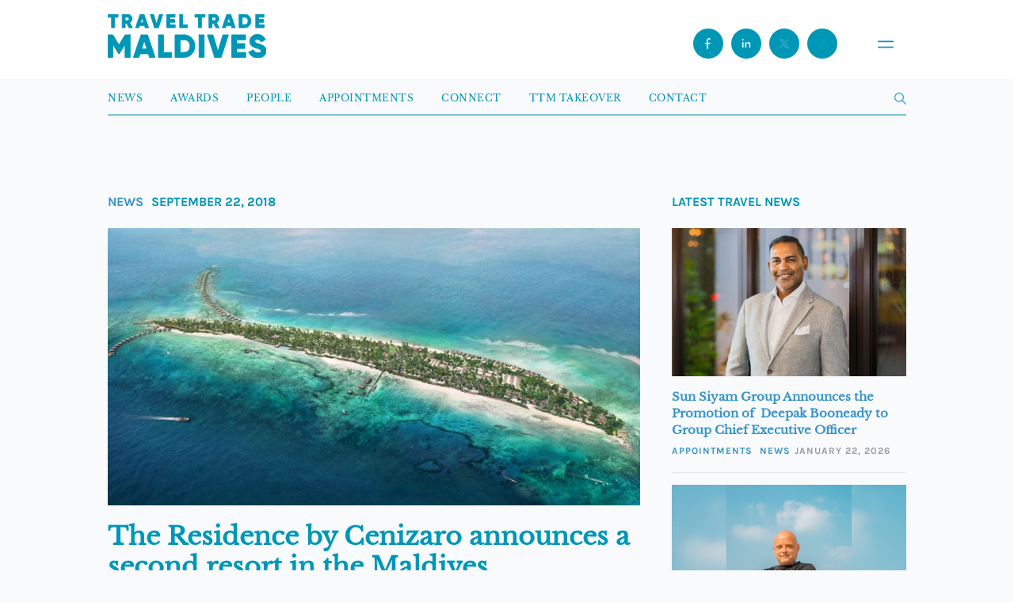

--- FILE ---
content_type: text/html; charset=UTF-8
request_url: https://www.traveltrademaldives.com/the-residence-by-cenizaro-announces-a-second-resort-in-the-maldives/
body_size: 12748
content:
<!doctype html>
<html lang="en-US">
    <head>
        <script async src="https://www.googletagmanager.com/gtag/js?id=UA-97313037-1"></script>
        <script>
          window.dataLayer = window.dataLayer || [];
          function gtag(){dataLayer.push(arguments);}
          gtag('js', new Date());

          gtag('config', 'UA-97313037-1');
        </script>
		<script async src="https://www.googletagmanager.com/gtag/js?id=G-7NHKGRLPCN"></script>
		<script>
		  window.dataLayer = window.dataLayer || [];
		  function gtag(){dataLayer.push(arguments);}
		  gtag('js', new Date());

		  gtag('config', 'G-7NHKGRLPCN');
		</script>
        <meta charset="UTF-8" />
        <meta name="viewport" content="width=device-width, initial-scale=1, maximum-scale=1" />
        <link rel="icon" type="image/png" href="https://www.traveltrademaldives.com/assets/favicon-blue.png">
        <meta name="description" content="Travel Trade Maldives (TTM) is the leading travel trade business resource for tourism industry developments in Maldives. Travel & Hospitality News">
        <meta name="twitter:card" content="summary_large_image"/>
        <meta name="twitter:site" content="@traveltrademv"/>
        <meta name="twitter:creator" content="@traveltrademv"/>
        <meta name="twitter:widgets:csp" content="on">
        <meta name="twitter:description" content="TTM | Leading travel news resource in Maldives"/>
        <meta name="twitter:title" content="The Residence by Cenizaro announces a second resort in the Maldives"/><meta property="og:title" content="The Residence by Cenizaro announces a second resort in the Maldives"/><meta property="og:type" content="article"/><meta property="og:url" content="https://www.traveltrademaldives.com/the-residence-by-cenizaro-announces-a-second-resort-in-the-maldives/"/><meta property="og:site_name" content="TRAVELTRADEMALDIVES.COM"/><meta property="og:image" content="https://www.traveltrademaldives.com/assets/2018/09/The-Residence-Maldives-at-Dhigurah-Aerial-View-672x350.jpg"/>        <title>Travel Trade Maldives -   The Residence by Cenizaro announces a second resort in the Maldives</title>
        <meta name='robots' content='max-image-preview:large' />
	<style>img:is([sizes="auto" i], [sizes^="auto," i]) { contain-intrinsic-size: 3000px 1500px }</style>
	<link rel='dns-prefetch' href='//www.traveltrademaldives.com' />
<link rel='dns-prefetch' href='//www.google.com' />
<link rel="alternate" type="application/rss+xml" title="Travel Trade Maldives &raquo; The Residence by Cenizaro announces a second resort in the Maldives Comments Feed" href="https://www.traveltrademaldives.com/the-residence-by-cenizaro-announces-a-second-resort-in-the-maldives/feed/" />
<link rel='stylesheet' id='wp-block-library-css' href='https://www.traveltrademaldives.com/wp-includes/css/dist/block-library/style.min.css?ver=6.7.2' type='text/css' media='all' />
<style id='classic-theme-styles-inline-css' type='text/css'>
/*! This file is auto-generated */
.wp-block-button__link{color:#fff;background-color:#32373c;border-radius:9999px;box-shadow:none;text-decoration:none;padding:calc(.667em + 2px) calc(1.333em + 2px);font-size:1.125em}.wp-block-file__button{background:#32373c;color:#fff;text-decoration:none}
</style>
<style id='global-styles-inline-css' type='text/css'>
:root{--wp--preset--aspect-ratio--square: 1;--wp--preset--aspect-ratio--4-3: 4/3;--wp--preset--aspect-ratio--3-4: 3/4;--wp--preset--aspect-ratio--3-2: 3/2;--wp--preset--aspect-ratio--2-3: 2/3;--wp--preset--aspect-ratio--16-9: 16/9;--wp--preset--aspect-ratio--9-16: 9/16;--wp--preset--color--black: #000000;--wp--preset--color--cyan-bluish-gray: #abb8c3;--wp--preset--color--white: #ffffff;--wp--preset--color--pale-pink: #f78da7;--wp--preset--color--vivid-red: #cf2e2e;--wp--preset--color--luminous-vivid-orange: #ff6900;--wp--preset--color--luminous-vivid-amber: #fcb900;--wp--preset--color--light-green-cyan: #7bdcb5;--wp--preset--color--vivid-green-cyan: #00d084;--wp--preset--color--pale-cyan-blue: #8ed1fc;--wp--preset--color--vivid-cyan-blue: #0693e3;--wp--preset--color--vivid-purple: #9b51e0;--wp--preset--gradient--vivid-cyan-blue-to-vivid-purple: linear-gradient(135deg,rgba(6,147,227,1) 0%,rgb(155,81,224) 100%);--wp--preset--gradient--light-green-cyan-to-vivid-green-cyan: linear-gradient(135deg,rgb(122,220,180) 0%,rgb(0,208,130) 100%);--wp--preset--gradient--luminous-vivid-amber-to-luminous-vivid-orange: linear-gradient(135deg,rgba(252,185,0,1) 0%,rgba(255,105,0,1) 100%);--wp--preset--gradient--luminous-vivid-orange-to-vivid-red: linear-gradient(135deg,rgba(255,105,0,1) 0%,rgb(207,46,46) 100%);--wp--preset--gradient--very-light-gray-to-cyan-bluish-gray: linear-gradient(135deg,rgb(238,238,238) 0%,rgb(169,184,195) 100%);--wp--preset--gradient--cool-to-warm-spectrum: linear-gradient(135deg,rgb(74,234,220) 0%,rgb(151,120,209) 20%,rgb(207,42,186) 40%,rgb(238,44,130) 60%,rgb(251,105,98) 80%,rgb(254,248,76) 100%);--wp--preset--gradient--blush-light-purple: linear-gradient(135deg,rgb(255,206,236) 0%,rgb(152,150,240) 100%);--wp--preset--gradient--blush-bordeaux: linear-gradient(135deg,rgb(254,205,165) 0%,rgb(254,45,45) 50%,rgb(107,0,62) 100%);--wp--preset--gradient--luminous-dusk: linear-gradient(135deg,rgb(255,203,112) 0%,rgb(199,81,192) 50%,rgb(65,88,208) 100%);--wp--preset--gradient--pale-ocean: linear-gradient(135deg,rgb(255,245,203) 0%,rgb(182,227,212) 50%,rgb(51,167,181) 100%);--wp--preset--gradient--electric-grass: linear-gradient(135deg,rgb(202,248,128) 0%,rgb(113,206,126) 100%);--wp--preset--gradient--midnight: linear-gradient(135deg,rgb(2,3,129) 0%,rgb(40,116,252) 100%);--wp--preset--font-size--small: 13px;--wp--preset--font-size--medium: 20px;--wp--preset--font-size--large: 36px;--wp--preset--font-size--x-large: 42px;--wp--preset--spacing--20: 0.44rem;--wp--preset--spacing--30: 0.67rem;--wp--preset--spacing--40: 1rem;--wp--preset--spacing--50: 1.5rem;--wp--preset--spacing--60: 2.25rem;--wp--preset--spacing--70: 3.38rem;--wp--preset--spacing--80: 5.06rem;--wp--preset--shadow--natural: 6px 6px 9px rgba(0, 0, 0, 0.2);--wp--preset--shadow--deep: 12px 12px 50px rgba(0, 0, 0, 0.4);--wp--preset--shadow--sharp: 6px 6px 0px rgba(0, 0, 0, 0.2);--wp--preset--shadow--outlined: 6px 6px 0px -3px rgba(255, 255, 255, 1), 6px 6px rgba(0, 0, 0, 1);--wp--preset--shadow--crisp: 6px 6px 0px rgba(0, 0, 0, 1);}:where(.is-layout-flex){gap: 0.5em;}:where(.is-layout-grid){gap: 0.5em;}body .is-layout-flex{display: flex;}.is-layout-flex{flex-wrap: wrap;align-items: center;}.is-layout-flex > :is(*, div){margin: 0;}body .is-layout-grid{display: grid;}.is-layout-grid > :is(*, div){margin: 0;}:where(.wp-block-columns.is-layout-flex){gap: 2em;}:where(.wp-block-columns.is-layout-grid){gap: 2em;}:where(.wp-block-post-template.is-layout-flex){gap: 1.25em;}:where(.wp-block-post-template.is-layout-grid){gap: 1.25em;}.has-black-color{color: var(--wp--preset--color--black) !important;}.has-cyan-bluish-gray-color{color: var(--wp--preset--color--cyan-bluish-gray) !important;}.has-white-color{color: var(--wp--preset--color--white) !important;}.has-pale-pink-color{color: var(--wp--preset--color--pale-pink) !important;}.has-vivid-red-color{color: var(--wp--preset--color--vivid-red) !important;}.has-luminous-vivid-orange-color{color: var(--wp--preset--color--luminous-vivid-orange) !important;}.has-luminous-vivid-amber-color{color: var(--wp--preset--color--luminous-vivid-amber) !important;}.has-light-green-cyan-color{color: var(--wp--preset--color--light-green-cyan) !important;}.has-vivid-green-cyan-color{color: var(--wp--preset--color--vivid-green-cyan) !important;}.has-pale-cyan-blue-color{color: var(--wp--preset--color--pale-cyan-blue) !important;}.has-vivid-cyan-blue-color{color: var(--wp--preset--color--vivid-cyan-blue) !important;}.has-vivid-purple-color{color: var(--wp--preset--color--vivid-purple) !important;}.has-black-background-color{background-color: var(--wp--preset--color--black) !important;}.has-cyan-bluish-gray-background-color{background-color: var(--wp--preset--color--cyan-bluish-gray) !important;}.has-white-background-color{background-color: var(--wp--preset--color--white) !important;}.has-pale-pink-background-color{background-color: var(--wp--preset--color--pale-pink) !important;}.has-vivid-red-background-color{background-color: var(--wp--preset--color--vivid-red) !important;}.has-luminous-vivid-orange-background-color{background-color: var(--wp--preset--color--luminous-vivid-orange) !important;}.has-luminous-vivid-amber-background-color{background-color: var(--wp--preset--color--luminous-vivid-amber) !important;}.has-light-green-cyan-background-color{background-color: var(--wp--preset--color--light-green-cyan) !important;}.has-vivid-green-cyan-background-color{background-color: var(--wp--preset--color--vivid-green-cyan) !important;}.has-pale-cyan-blue-background-color{background-color: var(--wp--preset--color--pale-cyan-blue) !important;}.has-vivid-cyan-blue-background-color{background-color: var(--wp--preset--color--vivid-cyan-blue) !important;}.has-vivid-purple-background-color{background-color: var(--wp--preset--color--vivid-purple) !important;}.has-black-border-color{border-color: var(--wp--preset--color--black) !important;}.has-cyan-bluish-gray-border-color{border-color: var(--wp--preset--color--cyan-bluish-gray) !important;}.has-white-border-color{border-color: var(--wp--preset--color--white) !important;}.has-pale-pink-border-color{border-color: var(--wp--preset--color--pale-pink) !important;}.has-vivid-red-border-color{border-color: var(--wp--preset--color--vivid-red) !important;}.has-luminous-vivid-orange-border-color{border-color: var(--wp--preset--color--luminous-vivid-orange) !important;}.has-luminous-vivid-amber-border-color{border-color: var(--wp--preset--color--luminous-vivid-amber) !important;}.has-light-green-cyan-border-color{border-color: var(--wp--preset--color--light-green-cyan) !important;}.has-vivid-green-cyan-border-color{border-color: var(--wp--preset--color--vivid-green-cyan) !important;}.has-pale-cyan-blue-border-color{border-color: var(--wp--preset--color--pale-cyan-blue) !important;}.has-vivid-cyan-blue-border-color{border-color: var(--wp--preset--color--vivid-cyan-blue) !important;}.has-vivid-purple-border-color{border-color: var(--wp--preset--color--vivid-purple) !important;}.has-vivid-cyan-blue-to-vivid-purple-gradient-background{background: var(--wp--preset--gradient--vivid-cyan-blue-to-vivid-purple) !important;}.has-light-green-cyan-to-vivid-green-cyan-gradient-background{background: var(--wp--preset--gradient--light-green-cyan-to-vivid-green-cyan) !important;}.has-luminous-vivid-amber-to-luminous-vivid-orange-gradient-background{background: var(--wp--preset--gradient--luminous-vivid-amber-to-luminous-vivid-orange) !important;}.has-luminous-vivid-orange-to-vivid-red-gradient-background{background: var(--wp--preset--gradient--luminous-vivid-orange-to-vivid-red) !important;}.has-very-light-gray-to-cyan-bluish-gray-gradient-background{background: var(--wp--preset--gradient--very-light-gray-to-cyan-bluish-gray) !important;}.has-cool-to-warm-spectrum-gradient-background{background: var(--wp--preset--gradient--cool-to-warm-spectrum) !important;}.has-blush-light-purple-gradient-background{background: var(--wp--preset--gradient--blush-light-purple) !important;}.has-blush-bordeaux-gradient-background{background: var(--wp--preset--gradient--blush-bordeaux) !important;}.has-luminous-dusk-gradient-background{background: var(--wp--preset--gradient--luminous-dusk) !important;}.has-pale-ocean-gradient-background{background: var(--wp--preset--gradient--pale-ocean) !important;}.has-electric-grass-gradient-background{background: var(--wp--preset--gradient--electric-grass) !important;}.has-midnight-gradient-background{background: var(--wp--preset--gradient--midnight) !important;}.has-small-font-size{font-size: var(--wp--preset--font-size--small) !important;}.has-medium-font-size{font-size: var(--wp--preset--font-size--medium) !important;}.has-large-font-size{font-size: var(--wp--preset--font-size--large) !important;}.has-x-large-font-size{font-size: var(--wp--preset--font-size--x-large) !important;}
:where(.wp-block-post-template.is-layout-flex){gap: 1.25em;}:where(.wp-block-post-template.is-layout-grid){gap: 1.25em;}
:where(.wp-block-columns.is-layout-flex){gap: 2em;}:where(.wp-block-columns.is-layout-grid){gap: 2em;}
:root :where(.wp-block-pullquote){font-size: 1.5em;line-height: 1.6;}
</style>
<link rel='stylesheet' id='contact-form-7-css' href='https://www.traveltrademaldives.com/plugins/contact-form-7/includes/css/styles.css?ver=5.5.4' type='text/css' media='all' />
<link rel='stylesheet' id='dashicons-css' href='https://www.traveltrademaldives.com/wp-includes/css/dashicons.min.css?ver=6.7.2' type='text/css' media='all' />
<link rel='stylesheet' id='tooltip-css' href='https://www.traveltrademaldives.com/plugins/wp-poll/assets/tool-tip.min.css?ver=6.7.2' type='text/css' media='all' />
<link rel='stylesheet' id='wpp-front-cb-css' href='https://www.traveltrademaldives.com/plugins/wp-poll/assets/css/checkbox.css?ver=6.7.2' type='text/css' media='all' />
<link rel='stylesheet' id='wpp-front-css' href='https://www.traveltrademaldives.com/plugins/wp-poll/assets/css/style.css?ver=6.7.2' type='text/css' media='all' />
<link rel='stylesheet' id='ttm-bootstrap-css' href='https://www.traveltrademaldives.com/themes/ttm%202017/css/bootstrap.min.css?ver=7.4' type='text/css' media='all' />
<link rel='stylesheet' id='ttm-blueimp-gallery-css' href='https://www.traveltrademaldives.com/themes/ttm%202017/css/blueimp-gallery.min.css?ver=6.7.2' type='text/css' media='all' />
<link rel='stylesheet' id='ttm-jquery-scrollpane-css' href='https://www.traveltrademaldives.com/themes/ttm%202017/css/jquery.scrollpane.css?ver=6.7.2' type='text/css' media='all' />
<link rel='stylesheet' id='ttm-icons-css' href='https://www.traveltrademaldives.com/themes/ttm%202017/css/icon.css?ver=6.7.2' type='text/css' media='all' />
<link rel='stylesheet' id='ttm-layout-css' href='https://www.traveltrademaldives.com/themes/ttm%202017/css/style.min.css?ver=8.6.1' type='text/css' media='all' />
<script type="text/javascript" src="https://www.traveltrademaldives.com/wp-includes/js/jquery/jquery.min.js?ver=3.7.1" id="jquery-core-js"></script>
<script type="text/javascript" src="https://www.traveltrademaldives.com/wp-includes/js/jquery/jquery-migrate.min.js?ver=3.4.1" id="jquery-migrate-js"></script>
<script type="text/javascript" src="https://www.traveltrademaldives.com/plugins/miniorange-login-openid/includes/js/mo_openid_jquery.cookie.min.js?ver=6.7.2" id="js-cookie-script-js"></script>
<script type="text/javascript" src="https://www.traveltrademaldives.com/plugins/miniorange-login-openid/includes/js/mo-openid-social_login.js?ver=6.7.2" id="mo-social-login-script-js"></script>
<script type="text/javascript" src="https://www.traveltrademaldives.com/plugins/wp-poll/assets/js/svgcheckbx.js?ver=6.7.2" id="wpp-front-cb-js"></script>
<script type="text/javascript" id="wpp-front-js-extra">
/* <![CDATA[ */
var wpp_object = {"ajaxurl":"https:\/\/www.traveltrademaldives.com\/wp-admin\/admin-ajax.php","copyText":"Copied !","voteText":"Vote(s)","tempProDownload":"https:\/\/pluginbazar.com\/my-account\/downloads\/","tempProDownloadTxt":"Download Version 1.1.0"};
/* ]]> */
</script>
<script type="text/javascript" src="https://www.traveltrademaldives.com/plugins/wp-poll/assets/js/scripts.js?ver=6.7.2" id="wpp-front-js"></script>
<link rel="https://api.w.org/" href="https://www.traveltrademaldives.com/wp-json/" /><link rel="alternate" title="JSON" type="application/json" href="https://www.traveltrademaldives.com/wp-json/wp/v2/posts/1089" /><link rel="EditURI" type="application/rsd+xml" title="RSD" href="https://www.traveltrademaldives.com/xmlrpc.php?rsd" />
<meta name="generator" content="WordPress 6.7.2" />
<link rel="canonical" href="https://www.traveltrademaldives.com/the-residence-by-cenizaro-announces-a-second-resort-in-the-maldives/" />
<link rel='shortlink' href='https://www.traveltrademaldives.com/?p=1089' />
<link rel="alternate" title="oEmbed (JSON)" type="application/json+oembed" href="https://www.traveltrademaldives.com/wp-json/oembed/1.0/embed?url=https%3A%2F%2Fwww.traveltrademaldives.com%2Fthe-residence-by-cenizaro-announces-a-second-resort-in-the-maldives%2F" />
<link rel="alternate" title="oEmbed (XML)" type="text/xml+oembed" href="https://www.traveltrademaldives.com/wp-json/oembed/1.0/embed?url=https%3A%2F%2Fwww.traveltrademaldives.com%2Fthe-residence-by-cenizaro-announces-a-second-resort-in-the-maldives%2F&#038;format=xml" />

<!-- This site is using AdRotate v5.8.20 to display their advertisements - https://ajdg.solutions/ -->
<!-- AdRotate CSS -->
<style type="text/css" media="screen">
	.g { margin:0px; padding:0px; overflow:hidden; line-height:1; zoom:1; }
	.g img { height:auto; }
	.g-col { position:relative; float:left; }
	.g-col:first-child { margin-left: 0; }
	.g-col:last-child { margin-right: 0; }
	@media only screen and (max-width: 480px) {
		.g-col, .g-dyn, .g-single { width:100%; margin-left:0; margin-right:0; }
	}
</style>
<!-- /AdRotate CSS -->


    <script type="text/javascript">

        var ajaxurl = 'https://www.traveltrademaldives.com/wp-admin/admin-ajax.php';
        var pois = [{"poi_address":"<strong>Bandos Maldives<\/strong><br\/>Male'","poi_latitude":"4.1754959","poi_longitude":"73.5093474","poi_title":"Bandos Maldives"}];
        var poi_marker = 'https://www.traveltrademaldives.com/themes/ttm%202017/images/schemes/basic/icon-map-pointer.png';
        var contact_missingfield_error = "Sorry! You've entered an invalid email.";
        var contact_wrongemail_error = "This field must be filled out.";
    </script><style type="text/css"></style>    </head>
    <body class="post-template-default single single-post postid-1089 single-format-standard">
        
    <div class="header-container">
        <header class="nav transition home">
            <a href="https://www.traveltrademaldives.com/" id="logo">
<svg id="Layer_1" data-name="Layer 1" xmlns="http://www.w3.org/2000/svg" viewBox="0 0 224.08 61.41">  <defs>    <style>      .cls-1 {        isolation: isolate;      }      .cls-2 {        fill: #0097b7;      }    </style>  </defs>  <g class="cls-1">    <g class="cls-1">      <path class="cls-2" d="M14.57.01v4.17h-4.87v14.78h-4.33V4.18H.49V.01h14.08Z"/>    </g>    <g class="cls-1">      <path class="cls-2" d="M30.33,18.96l-3.57-6.23h-2.06v6.23h-4.33V.01h7.58c1.81,0,3.33.62,4.6,1.89,1.27,1.27,1.9,2.79,1.9,4.6,0,2.3-1.41,4.41-3.49,5.5l4.03,6.96h-4.66ZM24.7,4.07v4.87h3.25c1.19,0,2.17-1.06,2.17-2.44s-.97-2.44-2.17-2.44h-3.25Z"/>    </g>  </g>  <g class="cls-1">    <g class="cls-1">      <path class="cls-2" d="M53.01,18.96l-.95-2.98h-7.04l-.95,2.98h-4.74L45.78.01h5.52l6.44,18.95h-4.74ZM46.32,11.92h4.44l-2.22-6.96-2.22,6.96Z"/>    </g>  </g>  <g class="cls-1">    <g class="cls-1">      <path class="cls-2" d="M66.22,18.96L60.05.01h4.74l4.2,13.94L73.18.01h4.74l-6.17,18.95h-5.52Z"/>    </g>    <g class="cls-1">      <path class="cls-2" d="M87.79,14.79h7.58v4.17h-11.91V.01h11.78v4.17h-7.44v3.14h6.77v4.11h-6.77v3.36Z"/>    </g>  </g>  <g class="cls-1">    <g class="cls-1">      <path class="cls-2" d="M106.08,14.79h6.77v4.17h-11.1V.01h4.33v14.78Z"/>    </g>  </g>  <g class="cls-1">    <g class="cls-1">      <path class="cls-2" d="M137.48.01v4.17h-4.87v14.78h-4.33V4.18h-4.87V.01h14.08Z"/>      <path class="cls-2" d="M153.12,18.96l-3.57-6.23h-2.06v6.23h-4.33V.01h7.58c1.81,0,3.33.62,4.6,1.89s1.89,2.79,1.89,4.6c0,2.3-1.41,4.41-3.49,5.5l4.03,6.96h-4.66ZM147.49,4.07v4.87h3.25c1.19,0,2.17-1.06,2.17-2.44s-.97-2.44-2.17-2.44h-3.25Z"/>      <path class="cls-2" d="M175.65,18.96l-.95-2.98h-7.04l-.95,2.98h-4.74L168.42.01h5.52l6.44,18.95h-4.74ZM168.96,11.92h4.44l-2.22-6.96-2.22,6.96Z"/>      <path class="cls-2" d="M193.38.01c2.62,0,4.79.92,6.55,2.73,1.76,1.81,2.65,4.06,2.65,6.74s-.89,4.95-2.65,6.77c-1.76,1.81-3.93,2.71-6.55,2.71h-7.58V.01h7.58ZM193.38,14.79c1.49,0,2.71-.49,3.63-1.43.95-.97,1.41-2.27,1.41-3.87s-.46-2.9-1.41-3.84c-.92-.97-2.14-1.46-3.63-1.46h-3.25v10.61h3.25Z"/>    </g>    <g class="cls-1">      <path class="cls-2" d="M213.69,14.79h7.58v4.17h-11.91V.01h11.78v4.17h-7.44v3.14h6.77v4.11h-6.77v3.36Z"/>    </g>  </g>  <g class="cls-1">    <g class="cls-1">      <path class="cls-2" d="M31.72,29.04v31.72h-7.25v-18.44l-8.2,13.46h-.82l-8.2-13.46v18.44H0v-31.72h7.25l8.61,14.09,8.61-14.09h7.25Z"/>      <path class="cls-2" d="M59.14,60.76l-1.59-4.99h-11.78l-1.59,4.99h-7.93l10.79-31.72h9.25l10.79,31.72h-7.93ZM47.95,48.98h7.43l-3.72-11.65-3.72,11.65Z"/>      <path class="cls-2" d="M78.86,53.78h11.33v6.98h-18.58v-31.72h7.25v24.74Z"/>      <path class="cls-2" d="M107.86,29.04c4.4,0,8.02,1.54,10.97,4.58,2.95,3.04,4.44,6.8,4.44,11.28s-1.5,8.29-4.44,11.33c-2.95,3.04-6.57,4.53-10.97,4.53h-12.69v-31.72h12.69ZM107.86,53.78c2.49,0,4.53-.82,6.07-2.4,1.59-1.63,2.36-3.81,2.36-6.48s-.77-4.85-2.36-6.44c-1.54-1.63-3.58-2.45-6.07-2.45h-5.44v17.76h5.44Z"/>    </g>    <g class="cls-1">      <path class="cls-2" d="M129.16,29.04h7.25v31.72h-7.25v-31.72Z"/>    </g>    <g class="cls-1">      <path class="cls-2" d="M151.22,60.76l-10.33-31.72h7.93l7.02,23.34,7.02-23.34h7.93l-10.33,31.72h-9.25Z"/>      <path class="cls-2" d="M182.58,53.78h12.69v6.98h-19.94v-31.72h19.71v6.98h-12.46v5.26h11.33v6.89h-11.33v5.62Z"/>    </g>    <g class="cls-1">      <path class="cls-2" d="M199.58,53.55l6.25-3.62c1.27,2.95,3.49,4.4,6.66,4.4,2.85,0,4.3-.86,4.3-2.58,0-.95-.45-1.68-1.4-2.17-.91-.54-2.63-1.18-5.17-1.86-2.67-.73-4.49-1.54-6.43-2.99-1.86-1.5-2.9-3.76-2.9-6.66s1.04-5.26,3.13-7.02c2.13-1.77,4.62-2.63,7.52-2.63,5.21,0,9.29,2.49,11.6,7.16l-6.12,3.58c-1.13-2.4-2.72-3.67-5.48-3.67-2.17,0-3.4,1.09-3.4,2.4,0,.77.36,1.45,1.09,2.04.77.59,2.31,1.22,4.62,1.9l2.95.95c.68.23,1.59.63,2.63,1.22,1.09.54,1.9,1.13,2.45,1.77,1.13,1.22,2.17,3.31,2.17,5.89,0,3.04-1.09,5.39-3.26,7.16-2.17,1.72-5.03,2.58-8.52,2.58-6.48,0-10.88-2.99-12.69-7.84Z"/>    </g>  </g></svg>           </a>
                <div class="navbar-header">
                    
                <button class="open-menu" id="openMenu" aria-haspopup="dialog" aria-controls="mobileMenu">
<svg id="Layer_2" data-name="Layer 2" xmlns="http://www.w3.org/2000/svg" viewBox="0 0 10.46 4.81">
  <defs>
    <style>
      .cls-1 {
        fill: #fff;
        stroke: #0097b7;
        stroke-linecap: round;
        stroke-miterlimit: 10;
        stroke-width: 1.01px;
      }
    </style>
  </defs>
  <g id="Layer_1-2" data-name="Layer 1">
    <g>
      <line class="cls-1" x1=".51" y1=".51" x2="9.96" y2=".51"/>
      <line class="cls-1" x1=".51" y1="4.3" x2="9.96" y2="4.3"/>
    </g>
  </g>
</svg></button>

  <!-- Overlay Menu -->
  <div class="menu" id="mobileMenu" role="dialog" aria-modal="true" aria-labelledby="menuTitle" aria-hidden="true">
    <div class="menu__top">
      <button class="menu__close" id="closeMenu" aria-label="Close menu">
        <span class="x" aria-hidden="true">
          <svg xmlns="http://www.w3.org/2000/svg" fill="none" stroke="currentColor" stroke-width="2" viewBox="0 0 24 24"><path d="M6 6l12 12M18 6L6 18"/></svg>
        </span>
      </button>
    </div>

    <nav class="menu__nav" aria-label="Mobile">
      <a class="menu__item" href="https://www.traveltrademaldives.com/press/news">
        <span id="menuTitle" class="menu__label">News</span>
      </a>
      <a class="menu__item" href="https://www.traveltrademaldives.com/awards-2025/">
        <span class="menu__label">Awards</span>
      </a>
      <a class="menu__item" href="https://www.traveltrademaldives.com/people/">
        <span class="menu__label">People</span>
      </a>
      <a class="menu__item" href="https://www.traveltrademaldives.com/press/appointments/">
        <span class="menu__label">Appointments</span>
      </a>
      <a class="menu__item" href="https://connect.traveltrademaldives.com/">
        <span class="menu__label">Connect</span>
      </a>
      <a class="menu__item" href="https://www.traveltrademaldives.com/takeover/">
        <span class="menu__label">TTM Takeover</span>
      </a>
      <a class="menu__item" href="https://www.traveltrademaldives.com/contact/">
        <span class="menu__label">Contact</span>
      </a>
    </nav>

    <div class="menu__footer">
      <div class="social">
        <span class="social__label">© Travel Trade Maldives 2026</span>
        <a href="https://www.facebook.com/traveltrademaldives/" aria-label="Facebook" title="Facebook">
          <svg id="Layer_1" data-name="Layer 1" xmlns="http://www.w3.org/2000/svg" viewBox="0 0 24 24"><path class="cls-1" d="M15.24,6.87c0,.17-.14.31-.31.31h-1.54c-.68,0-1.23.55-1.23,1.24v2.17h2.59c.3,0,.53.26.49.56l-.19,1.48c-.03.25-.24.43-.49.43h-2.4v6.2c-.25.02-.51.03-.77.03-.58,0-1.15-.06-1.69-.17v-6.07h-1.85c-.17,0-.31-.14-.31-.31v-1.86c0-.17.14-.31.31-.31h1.85v-2.78c0-1.71,1.38-3.09,3.08-3.09h2.16c.17,0,.31.14.31.31v1.86Z"/></svg>
        </a>
        <a href="https://www.instagram.com/traveltrademv/" aria-label="Instagram" title="Instagram">
          <svg xmlns="http://www.w3.org/2000/svg" viewBox="0 0 24 24" fill="currentColor"><path d="M7 2h10a5 5 0 0 1 5 5v10a5 5 0 0 1-5 5H7a5 5 0 0 1-5-5V7a5 5 0 0 1 5-5Zm0 2a3 3 0 0 0-3 3v10a3 3 0 0 0 3 3h10a3 3 0 0 0 3-3V7a3 3 0 0 0-3-3H7Zm5 3.8A5.2 5.2 0 1 1 6.8 13 5.2 5.2 0 0 1 12 7.8Zm0 2A3.2 3.2 0 1 0 15.2 13 3.2 3.2 0 0 0 12 9.8Zm5.75-3.05a1.15 1.15 0 1 1-1.15 1.15 1.15 1.15 0 0 1 1.15-1.15Z"/></svg>
        </a>
        <a href="https://x.com/traveltrademv" aria-label="X (Twitter)" title="X">
          <svg id="Layer_1" data-name="Layer 1" xmlns="http://www.w3.org/2000/svg" viewBox="0 0 24 24"><path class="cls-1" d="M13.61,11.06l4.52-4.83h-1.72l-3.55,3.79-2.72-3.79h-4.69l4.76,6.64-4.76,5.08h1.71l3.79-4.05,2.89,4.05h4.69l-4.93-6.89ZM7.88,7.47h1.64l6.61,9.23h-1.64L7.88,7.47Z"/></svg>
        </a>
        <a href="https://www.linkedin.com/showcase/traveltrademaldives/" aria-label="LinkedIn" title="LinkedIn">
          <svg id="Layer_1" data-name="Layer 1" xmlns="http://www.w3.org/2000/svg" viewBox="0 0 24 24"><path class="cls-1" d="M9.04,17.43c0,.06-.05.12-.12.12h-2.35c-.06,0-.12-.05-.12-.12v-7.5c0-.06.05-.12.12-.12h2.35c.06,0,.12.05.12.12v7.5ZM7.75,8.79c-.85,0-1.55-.69-1.55-1.55s.69-1.55,1.55-1.55,1.55.69,1.55,1.55-.69,1.55-1.55,1.55M17.8,17.03c0,.28-.23.52-.52.52h-1.55c-.28,0-.52-.23-.52-.52v-3.61c0-.71-.58-1.29-1.29-1.29s-1.29.58-1.29,1.29v3.61c0,.28-.23.52-.52.52h-1.55c-.28,0-.52-.23-.52-.52v-6.7c0-.28.23-.52.52-.52h1.55c.28,0,.52.23.52.52v.33c.52-.67,1.37-1.1,2.32-1.1,1.42,0,2.83,1.03,2.83,3.09v4.38Z"/></svg>
        </a>
      </div>

    </div>
  </div>
                    <div class="social">
                <a href="https://www.facebook.com/traveltrademaldives/" class="header-fb" target="_blank" rel="noopener noreferrer">
                <svg id="Layer_1" data-name="Layer 1" xmlns="http://www.w3.org/2000/svg" viewBox="0 0 24 24"><path class="cls-1" d="M15.24,6.87c0,.17-.14.31-.31.31h-1.54c-.68,0-1.23.55-1.23,1.24v2.17h2.59c.3,0,.53.26.49.56l-.19,1.48c-.03.25-.24.43-.49.43h-2.4v6.2c-.25.02-.51.03-.77.03-.58,0-1.15-.06-1.69-.17v-6.07h-1.85c-.17,0-.31-.14-.31-.31v-1.86c0-.17.14-.31.31-.31h1.85v-2.78c0-1.71,1.38-3.09,3.08-3.09h2.16c.17,0,.31.14.31.31v1.86Z"/></svg>
                </a>
                <a href="https://www.linkedin.com/showcase/traveltrademaldives/" class="header-linkedin" target="_blank" rel="noopener noreferrer">
                <svg id="Layer_1" data-name="Layer 1" xmlns="http://www.w3.org/2000/svg" viewBox="0 0 24 24"><path class="cls-1" d="M9.04,17.43c0,.06-.05.12-.12.12h-2.35c-.06,0-.12-.05-.12-.12v-7.5c0-.06.05-.12.12-.12h2.35c.06,0,.12.05.12.12v7.5ZM7.75,8.79c-.85,0-1.55-.69-1.55-1.55s.69-1.55,1.55-1.55,1.55.69,1.55,1.55-.69,1.55-1.55,1.55M17.8,17.03c0,.28-.23.52-.52.52h-1.55c-.28,0-.52-.23-.52-.52v-3.61c0-.71-.58-1.29-1.29-1.29s-1.29.58-1.29,1.29v3.61c0,.28-.23.52-.52.52h-1.55c-.28,0-.52-.23-.52-.52v-6.7c0-.28.23-.52.52-.52h1.55c.28,0,.52.23.52.52v.33c.52-.67,1.37-1.1,2.32-1.1,1.42,0,2.83,1.03,2.83,3.09v4.38Z"/></svg>
                </a>
                <a href="https://x.com/traveltrademv" class="header-twitter" target="_blank" rel="noopener noreferrer">
                <svg id="Layer_1" data-name="Layer 1" xmlns="http://www.w3.org/2000/svg" viewBox="0 0 24 24"><path class="cls-1" d="M13.61,11.06l4.52-4.83h-1.72l-3.55,3.79-2.72-3.79h-4.69l4.76,6.64-4.76,5.08h1.71l3.79-4.05,2.89,4.05h4.69l-4.93-6.89ZM7.88,7.47h1.64l6.61,9.23h-1.64L7.88,7.47Z"/></svg>
                </a>
                <a href="https://www.instagram.com/traveltrademv/" class="header-insta" target="_blank" rel="noopener noreferrer">
                <svg id="Layer_1" data-name="Layer 1" xmlns="http://www.w3.org/2000/svg" viewBox="0 0 24 24"><path class="cls-1" d="M12,8.85c-1.73,0-3.14,1.4-3.14,3.14s1.41,3.15,3.14,3.15,3.15-1.41,3.15-3.15-1.41-3.14-3.15-3.14ZM12,14.09c-1.15,0-2.1-.94-2.1-2.1s.95-2.1,2.1-2.1,2.11.95,2.11,2.1-.95,2.1-2.11,2.1ZM15.37,8.01c-.35,0-.63.28-.63.63s.28.63.63.63.63-.28.63-.63-.28-.63-.63-.63ZM15.37,8.01c-.35,0-.63.28-.63.63s.28.63.63.63.63-.28.63-.63-.28-.63-.63-.63ZM12,8.85c-1.73,0-3.14,1.4-3.14,3.14s1.41,3.15,3.14,3.15,3.15-1.41,3.15-3.15-1.41-3.14-3.15-3.14ZM12,14.09c-1.15,0-2.1-.94-2.1-2.1s.95-2.1,2.1-2.1,2.11.95,2.11,2.1-.95,2.1-2.11,2.1ZM15.15,5.91h-6.3c-1.62,0-2.94,1.32-2.94,2.94v6.3c0,1.63,1.33,2.94,2.94,2.94h6.3c1.63,0,2.94-1.32,2.94-2.94v-6.3c0-1.63-1.32-2.94-2.94-2.94ZM17.04,14.94c0,1.16-.94,2.1-2.1,2.1h-5.88c-1.16,0-2.1-.94-2.1-2.1v-5.88c0-1.16.94-2.1,2.1-2.1h5.88c1.16,0,2.1.94,2.1,2.1v5.88ZM15.37,8.01c-.35,0-.63.28-.63.63s.28.63.63.63.63-.28.63-.63-.28-.63-.63-.63ZM12,8.85c-1.73,0-3.14,1.4-3.14,3.14s1.41,3.15,3.14,3.15,3.15-1.41,3.15-3.15-1.41-3.14-3.15-3.14ZM12,14.09c-1.15,0-2.1-.94-2.1-2.1s.95-2.1,2.1-2.1,2.11.95,2.11,2.1-.95,2.1-2.11,2.1Z"/></svg>
                </a>
                    </div>
                </div>
        </header>
        </div>
                    <nav class="navbar" role="navigation">
                <div class="collapse navbar-collapse text-fit" id="tyler-navigation">
                    <div class="menu-main-menu-container"><ul id="menu-primary" class="transition"><li id="menu-item-256" class="menu-item menu-item-type-custom menu-item-object-custom menu-item-256"><a href="https://www.traveltrademaldives.com/press/news">News</a></li>
<li id="menu-item-39877" class="menu-item menu-item-type-post_type menu-item-object-page menu-item-39877"><a href="https://www.traveltrademaldives.com/awards-2025/">Awards</a></li>
<li id="menu-item-764" class="menu-item menu-item-type-post_type menu-item-object-page menu-item-764"><a href="https://www.traveltrademaldives.com/people/">People</a></li>
<li id="menu-item-65826" class="menu-item menu-item-type-taxonomy menu-item-object-category menu-item-65826"><a href="https://www.traveltrademaldives.com/press/appointments/">Appointments</a></li>
<li id="menu-item-22890" class="menu-item menu-item-type-post_type menu-item-object-page menu-item-22890"><a href="https://www.traveltrademaldives.com/takeover/">Takeover</a></li>
<li id="menu-item-329" class="menu-item menu-item-type-custom menu-item-object-custom menu-item-329"><a href="https://connect.traveltrademaldives.com/">Connect</a></li>
<li id="menu-item-7512" class="menu-item menu-item-type-post_type menu-item-object-page menu-item-7512"><a href="https://www.traveltrademaldives.com/contact/">Contact Us</a></li>
<li class="menu-item menu-item-search"><form method="get" class="menu-search-form" action="https://www.traveltrademaldives.com/"><p><input class="text_input" type="text" value="" placeholder="SEARCH" name="s" id="s" /></p></form></li></ul></div>                </div>
            </nav>
    <div class="container headerbar">
    <div class="headerlinks">
        <a href="https://www.traveltrademaldives.com/press/news" class="">News</a>
        <a href="https://www.traveltrademaldives.com/awards-2025/" class="">Awards</a>
        <a href="https://www.traveltrademaldives.com/people/" class="">People</a>
        <a href="https://www.traveltrademaldives.com/press/appointments/" class="">Appointments</a>
        <a href="https://connect.traveltrademaldives.com/" class="">Connect</a>
        <a href="https://www.traveltrademaldives.com/takeover/" class="">TTM Takeover</a>
        <a href="https://www.traveltrademaldives.com/contact/" class="">Contact</a>
    </div>
    <div class="headersearch">
            <form role="search" method="get" id="searchform" class="searchform" action="https://www.traveltrademaldives.com/">
  <div>
    <input value="" name="s" id="s" type="text">
  </div>
</form>
        
    </div>
</div>
<div class="container adheader">
        <!-- Error, Advert is not available at this time due to schedule/geolocation restrictions! -->    </div>        <div class="container">
        <div class="row">
            <div class="col-xs-12 col-lg-8 news">
                <div class="news-blue">
        <h6><a href="https://www.traveltrademaldives.com/press/news/" rel="category tag">News</a><span>September 22, 2018</span></h6>     </div>
                <img width="672" height="350" src="https://www.traveltrademaldives.com/assets/2018/09/The-Residence-Maldives-at-Dhigurah-Aerial-View-672x350.jpg" class="attachment-tyler-blog-detail size-tyler-blog-detail wp-post-image" alt="" decoding="async" fetchpriority="high" />                <h1>The Residence by Cenizaro announces a second resort in the Maldives</h1>
                <p>The new property by Cenizaro &#8211; The Residence Maldives at Dhigurah, located in Gaaf Alif Atoll is adjacent to their first property in the Maldives at Falhumaafushi. The pristine resort is expected to open in January 2019. These two resorts will be connected through a custom-built bridge which forms one of the largest resort offerings in the Maldives allowing the guests to travel between the two resorts.</p>
<p>“With the Residence Maldives at Dhigurah, we want to create a hotel that is both the perfect place to relax and an ideal spot for families to let loose and have fun. This is a really exciting time for The Residence by Cenizaro as we look to expand the portfolio and we are absolutely thrilled with this new opening,” Xie said.</p><!-- Either there are no banners, they are disabled or none qualified for this location! -->
<p><a href="https://www.traveltrademaldives.com/assets/2018/09/Maldivesd1.jpg"><img decoding="async" class="aligncenter size-full wp-image-1095" src="https://www.traveltrademaldives.com/assets/2018/09/Maldivesd1.jpg" alt="" width="700" height="467" srcset="https://www.traveltrademaldives.com/assets/2018/09/Maldivesd1.jpg 700w, https://www.traveltrademaldives.com/assets/2018/09/Maldivesd1-300x200.jpg 300w, https://www.traveltrademaldives.com/assets/2018/09/Maldivesd1-212x141.jpg 212w, https://www.traveltrademaldives.com/assets/2018/09/Maldivesd1-367x245.jpg 367w, https://www.traveltrademaldives.com/assets/2018/09/Maldivesd1-355x236.jpg 355w, https://www.traveltrademaldives.com/assets/2018/09/Maldivesd1-282x188.jpg 282w, https://www.traveltrademaldives.com/assets/2018/09/Maldivesd1-642x428.jpg 642w, https://www.traveltrademaldives.com/assets/2018/09/Maldivesd1-583x389.jpg 583w" sizes="(max-width: 700px) 100vw, 700px" /></a><a href="https://www.traveltrademaldives.com/assets/2018/09/Maldives-1.jpg"><img decoding="async" class="aligncenter size-full wp-image-1093" src="https://www.traveltrademaldives.com/assets/2018/09/Maldives-1.jpg" alt="" width="700" height="467" srcset="https://www.traveltrademaldives.com/assets/2018/09/Maldives-1.jpg 700w, https://www.traveltrademaldives.com/assets/2018/09/Maldives-1-300x200.jpg 300w, https://www.traveltrademaldives.com/assets/2018/09/Maldives-1-212x141.jpg 212w, https://www.traveltrademaldives.com/assets/2018/09/Maldives-1-367x245.jpg 367w, https://www.traveltrademaldives.com/assets/2018/09/Maldives-1-355x236.jpg 355w, https://www.traveltrademaldives.com/assets/2018/09/Maldives-1-282x188.jpg 282w, https://www.traveltrademaldives.com/assets/2018/09/Maldives-1-642x428.jpg 642w, https://www.traveltrademaldives.com/assets/2018/09/Maldives-1-583x389.jpg 583w" sizes="(max-width: 700px) 100vw, 700px" /></a> <a href="https://www.traveltrademaldives.com/assets/2018/09/Maldives-4.jpg"><img loading="lazy" decoding="async" class="aligncenter size-full wp-image-1094" src="https://www.traveltrademaldives.com/assets/2018/09/Maldives-4.jpg" alt="" width="700" height="467" srcset="https://www.traveltrademaldives.com/assets/2018/09/Maldives-4.jpg 700w, https://www.traveltrademaldives.com/assets/2018/09/Maldives-4-300x200.jpg 300w, https://www.traveltrademaldives.com/assets/2018/09/Maldives-4-212x141.jpg 212w, https://www.traveltrademaldives.com/assets/2018/09/Maldives-4-367x245.jpg 367w, https://www.traveltrademaldives.com/assets/2018/09/Maldives-4-355x236.jpg 355w, https://www.traveltrademaldives.com/assets/2018/09/Maldives-4-282x188.jpg 282w, https://www.traveltrademaldives.com/assets/2018/09/Maldives-4-642x428.jpg 642w, https://www.traveltrademaldives.com/assets/2018/09/Maldives-4-583x389.jpg 583w" sizes="auto, (max-width: 700px) 100vw, 700px" /></a> <a href="https://www.traveltrademaldives.com/assets/2018/09/Maldivesd1.jpg"><img decoding="async" class="aligncenter size-full wp-image-1095" src="https://www.traveltrademaldives.com/assets/2018/09/Maldivesd1.jpg" alt="" width="700" height="467" srcset="https://www.traveltrademaldives.com/assets/2018/09/Maldivesd1.jpg 700w, https://www.traveltrademaldives.com/assets/2018/09/Maldivesd1-300x200.jpg 300w, https://www.traveltrademaldives.com/assets/2018/09/Maldivesd1-212x141.jpg 212w, https://www.traveltrademaldives.com/assets/2018/09/Maldivesd1-367x245.jpg 367w, https://www.traveltrademaldives.com/assets/2018/09/Maldivesd1-355x236.jpg 355w, https://www.traveltrademaldives.com/assets/2018/09/Maldivesd1-282x188.jpg 282w, https://www.traveltrademaldives.com/assets/2018/09/Maldivesd1-642x428.jpg 642w, https://www.traveltrademaldives.com/assets/2018/09/Maldivesd1-583x389.jpg 583w" sizes="(max-width: 700px) 100vw, 700px" /></a></p>
<p>The Residence Maldives at Dhigurah will comprise of 173 beach and water villas, each featuring its own private pool. This is a family-friendly resort providing 12 two-bedroom beach and water pool villas, with more on-land options, specially designed for younger children.</p>
<p>The amenities offered by the resort include a 42-meter infinity pool, Dive &amp; Watersports Centre, relaxation reading lounge, fully-equipped gym, two complimentary bicycles per room for all guests, and a diverse range of water sports and land-based activities. All-day dining at The Dining Room, the resort’s beachfront restaurant and Li Bai and the resort’s signature Cantonese restaurant which serves classic Chinese dishes are some dining options available in the resort.</p>
<p><a href="https://www.traveltrademaldives.com/assets/2018/09/Maldives-4.jpg"><img loading="lazy" decoding="async" class="aligncenter size-full wp-image-1094" src="https://www.traveltrademaldives.com/assets/2018/09/Maldives-4.jpg" alt="" width="700" height="467" srcset="https://www.traveltrademaldives.com/assets/2018/09/Maldives-4.jpg 700w, https://www.traveltrademaldives.com/assets/2018/09/Maldives-4-300x200.jpg 300w, https://www.traveltrademaldives.com/assets/2018/09/Maldives-4-212x141.jpg 212w, https://www.traveltrademaldives.com/assets/2018/09/Maldives-4-367x245.jpg 367w, https://www.traveltrademaldives.com/assets/2018/09/Maldives-4-355x236.jpg 355w, https://www.traveltrademaldives.com/assets/2018/09/Maldives-4-282x188.jpg 282w, https://www.traveltrademaldives.com/assets/2018/09/Maldives-4-642x428.jpg 642w, https://www.traveltrademaldives.com/assets/2018/09/Maldives-4-583x389.jpg 583w" sizes="auto, (max-width: 700px) 100vw, 700px" /></a></p>
<p>Cenizaro Hotel &amp; Resorts, the hospitality arm of Bonvests Holdings Limited, is a leading international property and hospitality company with a portfolio of independent luxury hotel properties in some of the world’s most desirable locations based in Singapore. The Residence by Cenizaro resorts is located in Mauritius, Maldives, Tunis, and Zanzibar. In addition, the group&#8217;s hotel portfolio includes the Sheraton Towers Singapore and Four Points by Sheraton Perth.</p>
                <span class="share pull-left">
                    <div id="fb-root"></div>
  <script>(function(d, s, id) {
    var js, fjs = d.getElementsByTagName(s)[0];
    if (d.getElementById(id)) return;
    js = d.createElement(s); js.id = id;
    js.src = "https://connect.facebook.net/en_US/sdk.js#xfbml=1&version=v3.0";
    fjs.parentNode.insertBefore(js, fjs);
  }(document, 'script', 'facebook-jssdk'));</script>
                    <div class="fb-share-button" 
                    data-href="https://www.traveltrademaldives.com/the-residence-by-cenizaro-announces-a-second-resort-in-the-maldives/" 
                    data-layout="button">
                  </div>
                    <a href="https://twitter.com/share?ref_src=twsrc%5Etfw" class="twitter-share-button" data-show-count="false">Tweet</a><script async src="https://platform.twitter.com/widgets.js" charset="utf-8"></script>
                </span>
                <hr>
            </div>
                    <div class="col-lg-4 sidebar">
                <div class="sidebarnews visible-lg">
                <div class="news-blue">
        <h6>Latest Travel News</h6>
    </div>
    
<article class="side">
    <div class="image">
        <a href="https://www.traveltrademaldives.com/sun-siyam-group-announces-the-promotion-of-deepak-booneady-to-group-chief-executive-officer/" rel="bookmark"'>
            <img width="1008" height="636" src="https://www.traveltrademaldives.com/assets/2026/01/Photo-588-1008x636.jpg" class="attachment-tyler-blog-detail size-tyler-blog-detail wp-post-image" alt="" decoding="async" loading="lazy" srcset="https://www.traveltrademaldives.com/assets/2026/01/Photo-588-1008x636.jpg 1008w, https://www.traveltrademaldives.com/assets/2026/01/Photo-588-768x485.jpg 768w, https://www.traveltrademaldives.com/assets/2026/01/Photo-588.jpg 1187w" sizes="auto, (max-width: 1008px) 100vw, 1008px" />        </a>
    </div>

        <div class="post-content">
            <div class="text-fit">

                <strong class="sideheading">
                    <a href="https://www.traveltrademaldives.com/sun-siyam-group-announces-the-promotion-of-deepak-booneady-to-group-chief-executive-officer/" rel="bookmark"'>
                            Sun Siyam Group Announces the Promotion of  Deepak Booneady to Group Chief Executive Officer                        </a>
                </strong>

                <div class="perex">
                   <p></p><h6><span><a href="https://www.traveltrademaldives.com/press/appointments/" rel="category tag">Appointments</a> <a href="https://www.traveltrademaldives.com/press/news/" rel="category tag">News</a></span>January 22, 2026</h6>                 </div>

            </div>
            
        </div>
</article>
                    
                    
<article class="side">
    <div class="image">
        <a href="https://www.traveltrademaldives.com/taj-exotica-resort-spa-maldives-appoints-luke-borg-as-culinary-director/" rel="bookmark"'>
            <img width="1008" height="636" src="https://www.traveltrademaldives.com/assets/2026/01/TTMMVT-Feature-Photo-IN-USE-215-1008x636.jpg" class="attachment-tyler-blog-detail size-tyler-blog-detail wp-post-image" alt="" decoding="async" loading="lazy" srcset="https://www.traveltrademaldives.com/assets/2026/01/TTMMVT-Feature-Photo-IN-USE-215-1008x636.jpg 1008w, https://www.traveltrademaldives.com/assets/2026/01/TTMMVT-Feature-Photo-IN-USE-215-768x485.jpg 768w, https://www.traveltrademaldives.com/assets/2026/01/TTMMVT-Feature-Photo-IN-USE-215.jpg 1187w" sizes="auto, (max-width: 1008px) 100vw, 1008px" />        </a>
    </div>

        <div class="post-content">
            <div class="text-fit">

                <strong class="sideheading">
                    <a href="https://www.traveltrademaldives.com/taj-exotica-resort-spa-maldives-appoints-luke-borg-as-culinary-director/" rel="bookmark"'>
                            Taj Exotica Resort &amp; Spa, Maldives Appoints Luke Borg as Culinary Director                        </a>
                </strong>

                <div class="perex">
                   <p></p><h6><span><a href="https://www.traveltrademaldives.com/press/appointments/" rel="category tag">Appointments</a> <a href="https://www.traveltrademaldives.com/press/news/" rel="category tag">News</a></span>January 22, 2026</h6>                 </div>

            </div>
            
        </div>
</article>
                    
                    
<article class="side">
    <div class="image">
        <a href="https://www.traveltrademaldives.com/curated-moments-for-two-sunrise-to-sunset-experiences-at-sun-siyam-vilu-reef/" rel="bookmark"'>
            <img width="1008" height="636" src="https://www.traveltrademaldives.com/assets/2026/01/Photo-3-18-1008x636.jpg" class="attachment-tyler-blog-detail size-tyler-blog-detail wp-post-image" alt="" decoding="async" loading="lazy" srcset="https://www.traveltrademaldives.com/assets/2026/01/Photo-3-18-1008x636.jpg 1008w, https://www.traveltrademaldives.com/assets/2026/01/Photo-3-18-768x485.jpg 768w, https://www.traveltrademaldives.com/assets/2026/01/Photo-3-18.jpg 1187w" sizes="auto, (max-width: 1008px) 100vw, 1008px" />        </a>
    </div>

        <div class="post-content">
            <div class="text-fit">

                <strong class="sideheading">
                    <a href="https://www.traveltrademaldives.com/curated-moments-for-two-sunrise-to-sunset-experiences-at-sun-siyam-vilu-reef/" rel="bookmark"'>
                            Curated Moments for Two: Sunrise to Sunset Experiences at Sun Siyam Vilu Reef                        </a>
                </strong>

                <div class="perex">
                   <p></p><h6><span><a href="https://www.traveltrademaldives.com/press/news/" rel="category tag">News</a></span>January 22, 2026</h6>                 </div>

            </div>
            
        </div>
</article>
                    
                                    </div>
                    <div class="adside">
                    	<div class="g g-1"><div class="g-single a-22"><span style="font-family:poppins-extralight; font-size:10px;color:#bbb;text-align:center;letter-spacing:0.4px;padding-bottom:5px;">-Advertisement-</span><a href="https://www.macl.aero/" target="_blank"><img width="300" height="200" src="https://www.traveltrademaldives.com/assets/2025/10/macl.jpg"></a></div></div>                    </div>
            </div>
        </div>
    </div>

<footer>
    <div class="container">
        <div class="row row-sm">
            <div class="col col-md-4"><div>			<div class="textwidget"><div class="textwidget ttmlogo"><img decoding="async" src="https://www.traveltrademaldives.com/assets/ttm-logo-white.png" alt="TTM" /></div>
</div>
		</div></div><div class="col col-md-4"><div>			<div class="textwidget"><div class="textwidget midborder">
<p>Travel Trade Maldives is the leading travel trade business resource in Maldives. Our products includes Maldives&#8217; leading international travel trade show, TTM Awards &amp; Gala, TTM Data, TTM Standards, Destination Specialist and online news<br />
© Travel Trade Maldives 2025</p>
</div>
</div>
		</div></div><div class="col col-md-4"><div>			<div class="textwidget"><div class="textwidget">
<div class="social">
        <a href="https://web.facebook.com/traveltrademaldives" aria-label="Facebook" title="Facebook"><svg xmlns="http://www.w3.org/2000/svg" viewBox="0 0 24 24" fill="currentColor"><path class="sm" d="M15.24,6.87c0,.17-.14.31-.31.31h-1.54c-.68,0-1.23.55-1.23,1.24v2.17h2.59c.3,0,.53.26.49.56l-.19,1.48c-.03.25-.24.43-.49.43h-2.4v6.2c-.25.02-.51.03-.77.03-.58,0-1.15-.06-1.69-.17v-6.07h-1.85c-.17,0-.31-.14-.31-.31v-1.86c0-.17.14-.31.31-.31h1.85v-2.78c0-1.71,1.38-3.09,3.08-3.09h2.16c.17,0,.31.14.31.31v1.86Z"/></svg></a><br />
<a href="https://www.youtube.com/@traveltrademaldives" aria-label="Youtube" title="Youtube"><svg xmlns="http://www.w3.org/2000/svg" viewBox="0 0 24 24" fill="currentColor"><path d="M18.62,8.68c-.16-.59-.63-1.06-1.22-1.22-1.08-.29-5.39-.29-5.39-.29,0,0-4.32,0-5.39.29-.59.16-1.06.63-1.22,1.22-.29,1.07-.29,3.32-.29,3.32,0,0,0,2.25.29,3.32.16.59.63,1.06,1.22,1.22,1.07.29,5.39.29,5.39.29,0,0,4.32,0,5.39-.29.59-.16,1.06-.63,1.22-1.22.29-1.08.29-3.32.29-3.32,0,0,0-2.25-.29-3.32ZM10.25,14.5v-5l4.33,2.5-4.33,2.5Z"/></svg></a><br />
<a href="https://www.tiktok.com/@traveltrademaldives" aria-label="Tiktok" title="Tiktok"><svg xmlns="http://www.w3.org/2000/svg" viewBox="0 0 24 24" fill="currentColor"><path d="M16.09,8.4c-.08-.04-.17-.09-.25-.14-.23-.15-.45-.34-.64-.54-.47-.54-.65-1.09-.72-1.48h0c-.05-.32-.03-.53-.03-.53h-2.16v8.36c0,.11,0,.22,0,.33,0,.01,0,.03,0,.04,0,0,0,.01,0,.02h0c-.02.3-.12.59-.28.85-.16.25-.38.46-.64.61-.27.16-.58.24-.89.24-1.01,0-1.82-.82-1.82-1.83s.82-1.83,1.82-1.83c.19,0,.38.03.56.09v-2.2c-.55-.07-1.11-.03-1.64.13-.53.16-1.03.42-1.45.78-.37.32-.69.71-.93,1.14-.09.16-.44.79-.48,1.81-.03.58.15,1.19.23,1.43h0c.05.15.26.65.59,1.08.27.34.58.64.94.88h0s0,0,0,0c1.05.71,2.21.66,2.21.66.2,0,.87,0,1.64-.36.85-.4,1.33-1,1.33-1,.31-.36.55-.76.72-1.2.2-.51.26-1.13.26-1.38v-4.43s.38.25.38.25c0,0,.5.32,1.29.53.56.15,1.32.18,1.32.18v-2.15c-.27.03-.81-.06-1.36-.33Z"/></svg></a><br />
<a href="https://www.instagram.com/traveltrademv/" aria-label="Instagram" title="Instagram"><svg xmlns="http://www.w3.org/2000/svg" viewBox="0 0 24 24" fill="currentColor"><path class="sm" d="M12,8.85c-1.73,0-3.14,1.4-3.14,3.14s1.41,3.15,3.14,3.15,3.15-1.41,3.15-3.15-1.41-3.14-3.15-3.14ZM12,14.09c-1.15,0-2.1-.94-2.1-2.1s.95-2.1,2.1-2.1,2.11.95,2.11,2.1-.95,2.1-2.11,2.1ZM15.37,8.01c-.35,0-.63.28-.63.63s.28.63.63.63.63-.28.63-.63-.28-.63-.63-.63ZM15.37,8.01c-.35,0-.63.28-.63.63s.28.63.63.63.63-.28.63-.63-.28-.63-.63-.63ZM12,8.85c-1.73,0-3.14,1.4-3.14,3.14s1.41,3.15,3.14,3.15,3.15-1.41,3.15-3.15-1.41-3.14-3.15-3.14ZM12,14.09c-1.15,0-2.1-.94-2.1-2.1s.95-2.1,2.1-2.1,2.11.95,2.11,2.1-.95,2.1-2.11,2.1ZM15.15,5.91h-6.3c-1.62,0-2.94,1.32-2.94,2.94v6.3c0,1.63,1.33,2.94,2.94,2.94h6.3c1.63,0,2.94-1.32,2.94-2.94v-6.3c0-1.63-1.32-2.94-2.94-2.94ZM17.04,14.94c0,1.16-.94,2.1-2.1,2.1h-5.88c-1.16,0-2.1-.94-2.1-2.1v-5.88c0-1.16.94-2.1,2.1-2.1h5.88c1.16,0,2.1.94,2.1,2.1v5.88ZM15.37,8.01c-.35,0-.63.28-.63.63s.28.63.63.63.63-.28.63-.63-.28-.63-.63-.63ZM12,8.85c-1.73,0-3.14,1.4-3.14,3.14s1.41,3.15,3.14,3.15,3.15-1.41,3.15-3.15-1.41-3.14-3.15-3.14ZM12,14.09c-1.15,0-2.1-.94-2.1-2.1s.95-2.1,2.1-2.1,2.11.95,2.11,2.1-.95,2.1-2.11,2.1Z"/></svg></a><br />
        <a href="https://x.com/traveltrademv" aria-label="X (Twitter)" title="X"><svg xmlns="http://www.w3.org/2000/svg" viewBox="0 0 24 24" fill="currentColor"><path class="sm" d="M13.61,11.06l4.52-4.83h-1.72l-3.55,3.79-2.72-3.79h-4.69l4.76,6.64-4.76,5.08h1.71l3.79-4.05,2.89,4.05h4.69l-4.93-6.89ZM7.88,7.47h1.64l6.61,9.23h-1.64L7.88,7.47Z"/></svg></a><br />
        <a href="https://www.linkedin.com/showcase/traveltrademaldives/" aria-label="LinkedIn" title="LinkedIn"><svg xmlns="http://www.w3.org/2000/svg" viewBox="0 0 24 24" fill="currentColor"><path class="sm" d="M9.04,17.43c0,.06-.05.12-.12.12h-2.35c-.06,0-.12-.05-.12-.12v-7.5c0-.06.05-.12.12-.12h2.35c.06,0,.12.05.12.12v7.5ZM7.75,8.79c-.85,0-1.55-.69-1.55-1.55s.69-1.55,1.55-1.55,1.55.69,1.55,1.55-.69,1.55-1.55,1.55M17.8,17.03c0,.28-.23.52-.52.52h-1.55c-.28,0-.52-.23-.52-.52v-3.61c0-.71-.58-1.29-1.29-1.29s-1.29.58-1.29,1.29v3.61c0,.28-.23.52-.52.52h-1.55c-.28,0-.52-.23-.52-.52v-6.7c0-.28.23-.52.52-.52h1.55c.28,0,.52.23.52.52v.33c.52-.67,1.37-1.1,2.32-1.1,1.42,0,2.83,1.03,2.83,3.09v4.38Z"/></svg></a>
      </div>
<div class="textwidget">
<p>
<a style="color: #ffffff;" href="https://www.traveltrademaldives.com/privacy-policy/" target="_blank" rel="noopener">Privacy Policy</a>
</p>
</div>
</div>
</div>
		</div></div>        </div>
    </div>
</footer>
		<div id="full-screen-search">
			<button type="button" class="close" id="full-screen-search-close">X</button>
			<form role="search" method="get" action="https://www.traveltrademaldives.com/" id="full-screen-search-form">
				<div id="full-screen-search-container">
					<input type="text" name="s" placeholder="Search" id="full-screen-search-input" />
				</div>
			</form>
		</div>
		<link rel='stylesheet' id='full-screen-search-css' href='https://www.traveltrademaldives.com/plugins/full-screen-search-overlay/assets/css/full-screen-search.css?ver=6.7.2' type='text/css' media='all' />
<script type="text/javascript" id="clicktrack-adrotate-js-extra">
/* <![CDATA[ */
var click_object = {"ajax_url":"https:\/\/www.traveltrademaldives.com\/wp-admin\/admin-ajax.php"};
/* ]]> */
</script>
<script type="text/javascript" src="https://www.traveltrademaldives.com/plugins/adrotate/library/jquery.adrotate.clicktracker.js" id="clicktrack-adrotate-js"></script>
<script type="text/javascript" src="https://www.traveltrademaldives.com/wp-includes/js/dist/vendor/wp-polyfill.min.js?ver=3.15.0" id="wp-polyfill-js"></script>
<script type="text/javascript" id="contact-form-7-js-extra">
/* <![CDATA[ */
var wpcf7 = {"api":{"root":"https:\/\/www.traveltrademaldives.com\/wp-json\/","namespace":"contact-form-7\/v1"},"cached":"1"};
/* ]]> */
</script>
<script type="text/javascript" src="https://www.traveltrademaldives.com/plugins/contact-form-7/includes/js/index.js?ver=5.5.4" id="contact-form-7-js"></script>
<script type="text/javascript" src="https://www.traveltrademaldives.com/themes/ttm%202017/js/bootstrap.min.js?ver=6.7.2" id="tyler-bootstrap-js"></script>
<script type="text/javascript" src="https://www.traveltrademaldives.com/themes/ttm%202017/js/blueimp-gallery.min.js?ver=6.7.2" id="tyler-blueimp-gallery-js"></script>
<script type="text/javascript" src="https://www.traveltrademaldives.com/themes/ttm%202017/js/jquery.mousewheel.js?ver=6.7.2" id="tyler-jquery-mousewheel-js"></script>
<script type="text/javascript" src="https://www.traveltrademaldives.com/themes/ttm%202017/js/jquery.jscrollpane.min.js?ver=6.7.2" id="tyler-jquery-jscrollpane-js"></script>
<script type="text/javascript" src="https://www.traveltrademaldives.com/themes/ttm%202017/js/js25.js?ver=6.7.2" id="tyler-script-js"></script>
<script type="text/javascript" src="https://www.traveltrademaldives.com/wp-includes/js/comment-reply.min.js?ver=6.7.2" id="comment-reply-js" async="async" data-wp-strategy="async"></script>
<script type="text/javascript" src="https://www.google.com/recaptcha/api.js?render=6Leb2qUrAAAAAP_LzXAHAtBGn2rmQ0fVFjxSjBVA&amp;ver=3.0" id="google-recaptcha-js"></script>
<script type="text/javascript" id="wpcf7-recaptcha-js-extra">
/* <![CDATA[ */
var wpcf7_recaptcha = {"sitekey":"6Leb2qUrAAAAAP_LzXAHAtBGn2rmQ0fVFjxSjBVA","actions":{"homepage":"homepage","contactform":"contactform"}};
/* ]]> */
</script>
<script type="text/javascript" src="https://www.traveltrademaldives.com/plugins/contact-form-7/modules/recaptcha/index.js?ver=5.5.4" id="wpcf7-recaptcha-js"></script>
<script type="text/javascript" src="https://www.traveltrademaldives.com/plugins/full-screen-search-overlay/assets/js/full-screen-search.js?ver=1.0.0" id="full-screen-search-js"></script>
<script type="text/javascript">
(function() {
				var expirationDate = new Date();
				expirationDate.setTime( expirationDate.getTime() + 31536000 * 1000 );
				document.cookie = "pll_language=en; expires=" + expirationDate.toUTCString() + "; path=/; secure; SameSite=Lax";
			}());

</script>


<!-- The Gallery as lightbox dialog, should be a child element of the document body -->
<div id="blueimp-gallery" class="blueimp-gallery blueimp-gallery-controls">
    <div class="slides"></div>
    <h3 class="title"></h3>
    <a class="prev">‹</a>
    <a class="next">›</a>
    <a class="close">×</a>
    <a class="play-pause"></a>
    <ol class="indicator"></ol>
</div>

<!-- backdrop -->
<div id="backdrop"></div>
<script>
            jQuery(document).ready(function() {
              jQuery('.owl-carousel').owlCarousel({
                loop: true,
                margin: 10,
                responsiveClass: true,
                responsive: {
                  0: {
                    items: 1,
                    nav: true
                  },
                  600: {
                    items: 3,
                    nav: false
                  },
                  1000: {
                    items: 4,
                    nav: false,
                    loop: false,
                    margin: 20
                  }
                }
              })
            })
          </script>
</body>
</html>

<!--
Performance optimized by W3 Total Cache. Learn more: https://www.boldgrid.com/w3-total-cache/

Page Caching using disk: enhanced 
Minified using disk

Served from: traveltrademaldives.com @ 2026-01-24 08:07:53 by W3 Total Cache
-->

--- FILE ---
content_type: text/html; charset=utf-8
request_url: https://www.google.com/recaptcha/api2/anchor?ar=1&k=6Leb2qUrAAAAAP_LzXAHAtBGn2rmQ0fVFjxSjBVA&co=aHR0cHM6Ly93d3cudHJhdmVsdHJhZGVtYWxkaXZlcy5jb206NDQz&hl=en&v=PoyoqOPhxBO7pBk68S4YbpHZ&size=invisible&anchor-ms=20000&execute-ms=30000&cb=b5nhusqn00i9
body_size: 49723
content:
<!DOCTYPE HTML><html dir="ltr" lang="en"><head><meta http-equiv="Content-Type" content="text/html; charset=UTF-8">
<meta http-equiv="X-UA-Compatible" content="IE=edge">
<title>reCAPTCHA</title>
<style type="text/css">
/* cyrillic-ext */
@font-face {
  font-family: 'Roboto';
  font-style: normal;
  font-weight: 400;
  font-stretch: 100%;
  src: url(//fonts.gstatic.com/s/roboto/v48/KFO7CnqEu92Fr1ME7kSn66aGLdTylUAMa3GUBHMdazTgWw.woff2) format('woff2');
  unicode-range: U+0460-052F, U+1C80-1C8A, U+20B4, U+2DE0-2DFF, U+A640-A69F, U+FE2E-FE2F;
}
/* cyrillic */
@font-face {
  font-family: 'Roboto';
  font-style: normal;
  font-weight: 400;
  font-stretch: 100%;
  src: url(//fonts.gstatic.com/s/roboto/v48/KFO7CnqEu92Fr1ME7kSn66aGLdTylUAMa3iUBHMdazTgWw.woff2) format('woff2');
  unicode-range: U+0301, U+0400-045F, U+0490-0491, U+04B0-04B1, U+2116;
}
/* greek-ext */
@font-face {
  font-family: 'Roboto';
  font-style: normal;
  font-weight: 400;
  font-stretch: 100%;
  src: url(//fonts.gstatic.com/s/roboto/v48/KFO7CnqEu92Fr1ME7kSn66aGLdTylUAMa3CUBHMdazTgWw.woff2) format('woff2');
  unicode-range: U+1F00-1FFF;
}
/* greek */
@font-face {
  font-family: 'Roboto';
  font-style: normal;
  font-weight: 400;
  font-stretch: 100%;
  src: url(//fonts.gstatic.com/s/roboto/v48/KFO7CnqEu92Fr1ME7kSn66aGLdTylUAMa3-UBHMdazTgWw.woff2) format('woff2');
  unicode-range: U+0370-0377, U+037A-037F, U+0384-038A, U+038C, U+038E-03A1, U+03A3-03FF;
}
/* math */
@font-face {
  font-family: 'Roboto';
  font-style: normal;
  font-weight: 400;
  font-stretch: 100%;
  src: url(//fonts.gstatic.com/s/roboto/v48/KFO7CnqEu92Fr1ME7kSn66aGLdTylUAMawCUBHMdazTgWw.woff2) format('woff2');
  unicode-range: U+0302-0303, U+0305, U+0307-0308, U+0310, U+0312, U+0315, U+031A, U+0326-0327, U+032C, U+032F-0330, U+0332-0333, U+0338, U+033A, U+0346, U+034D, U+0391-03A1, U+03A3-03A9, U+03B1-03C9, U+03D1, U+03D5-03D6, U+03F0-03F1, U+03F4-03F5, U+2016-2017, U+2034-2038, U+203C, U+2040, U+2043, U+2047, U+2050, U+2057, U+205F, U+2070-2071, U+2074-208E, U+2090-209C, U+20D0-20DC, U+20E1, U+20E5-20EF, U+2100-2112, U+2114-2115, U+2117-2121, U+2123-214F, U+2190, U+2192, U+2194-21AE, U+21B0-21E5, U+21F1-21F2, U+21F4-2211, U+2213-2214, U+2216-22FF, U+2308-230B, U+2310, U+2319, U+231C-2321, U+2336-237A, U+237C, U+2395, U+239B-23B7, U+23D0, U+23DC-23E1, U+2474-2475, U+25AF, U+25B3, U+25B7, U+25BD, U+25C1, U+25CA, U+25CC, U+25FB, U+266D-266F, U+27C0-27FF, U+2900-2AFF, U+2B0E-2B11, U+2B30-2B4C, U+2BFE, U+3030, U+FF5B, U+FF5D, U+1D400-1D7FF, U+1EE00-1EEFF;
}
/* symbols */
@font-face {
  font-family: 'Roboto';
  font-style: normal;
  font-weight: 400;
  font-stretch: 100%;
  src: url(//fonts.gstatic.com/s/roboto/v48/KFO7CnqEu92Fr1ME7kSn66aGLdTylUAMaxKUBHMdazTgWw.woff2) format('woff2');
  unicode-range: U+0001-000C, U+000E-001F, U+007F-009F, U+20DD-20E0, U+20E2-20E4, U+2150-218F, U+2190, U+2192, U+2194-2199, U+21AF, U+21E6-21F0, U+21F3, U+2218-2219, U+2299, U+22C4-22C6, U+2300-243F, U+2440-244A, U+2460-24FF, U+25A0-27BF, U+2800-28FF, U+2921-2922, U+2981, U+29BF, U+29EB, U+2B00-2BFF, U+4DC0-4DFF, U+FFF9-FFFB, U+10140-1018E, U+10190-1019C, U+101A0, U+101D0-101FD, U+102E0-102FB, U+10E60-10E7E, U+1D2C0-1D2D3, U+1D2E0-1D37F, U+1F000-1F0FF, U+1F100-1F1AD, U+1F1E6-1F1FF, U+1F30D-1F30F, U+1F315, U+1F31C, U+1F31E, U+1F320-1F32C, U+1F336, U+1F378, U+1F37D, U+1F382, U+1F393-1F39F, U+1F3A7-1F3A8, U+1F3AC-1F3AF, U+1F3C2, U+1F3C4-1F3C6, U+1F3CA-1F3CE, U+1F3D4-1F3E0, U+1F3ED, U+1F3F1-1F3F3, U+1F3F5-1F3F7, U+1F408, U+1F415, U+1F41F, U+1F426, U+1F43F, U+1F441-1F442, U+1F444, U+1F446-1F449, U+1F44C-1F44E, U+1F453, U+1F46A, U+1F47D, U+1F4A3, U+1F4B0, U+1F4B3, U+1F4B9, U+1F4BB, U+1F4BF, U+1F4C8-1F4CB, U+1F4D6, U+1F4DA, U+1F4DF, U+1F4E3-1F4E6, U+1F4EA-1F4ED, U+1F4F7, U+1F4F9-1F4FB, U+1F4FD-1F4FE, U+1F503, U+1F507-1F50B, U+1F50D, U+1F512-1F513, U+1F53E-1F54A, U+1F54F-1F5FA, U+1F610, U+1F650-1F67F, U+1F687, U+1F68D, U+1F691, U+1F694, U+1F698, U+1F6AD, U+1F6B2, U+1F6B9-1F6BA, U+1F6BC, U+1F6C6-1F6CF, U+1F6D3-1F6D7, U+1F6E0-1F6EA, U+1F6F0-1F6F3, U+1F6F7-1F6FC, U+1F700-1F7FF, U+1F800-1F80B, U+1F810-1F847, U+1F850-1F859, U+1F860-1F887, U+1F890-1F8AD, U+1F8B0-1F8BB, U+1F8C0-1F8C1, U+1F900-1F90B, U+1F93B, U+1F946, U+1F984, U+1F996, U+1F9E9, U+1FA00-1FA6F, U+1FA70-1FA7C, U+1FA80-1FA89, U+1FA8F-1FAC6, U+1FACE-1FADC, U+1FADF-1FAE9, U+1FAF0-1FAF8, U+1FB00-1FBFF;
}
/* vietnamese */
@font-face {
  font-family: 'Roboto';
  font-style: normal;
  font-weight: 400;
  font-stretch: 100%;
  src: url(//fonts.gstatic.com/s/roboto/v48/KFO7CnqEu92Fr1ME7kSn66aGLdTylUAMa3OUBHMdazTgWw.woff2) format('woff2');
  unicode-range: U+0102-0103, U+0110-0111, U+0128-0129, U+0168-0169, U+01A0-01A1, U+01AF-01B0, U+0300-0301, U+0303-0304, U+0308-0309, U+0323, U+0329, U+1EA0-1EF9, U+20AB;
}
/* latin-ext */
@font-face {
  font-family: 'Roboto';
  font-style: normal;
  font-weight: 400;
  font-stretch: 100%;
  src: url(//fonts.gstatic.com/s/roboto/v48/KFO7CnqEu92Fr1ME7kSn66aGLdTylUAMa3KUBHMdazTgWw.woff2) format('woff2');
  unicode-range: U+0100-02BA, U+02BD-02C5, U+02C7-02CC, U+02CE-02D7, U+02DD-02FF, U+0304, U+0308, U+0329, U+1D00-1DBF, U+1E00-1E9F, U+1EF2-1EFF, U+2020, U+20A0-20AB, U+20AD-20C0, U+2113, U+2C60-2C7F, U+A720-A7FF;
}
/* latin */
@font-face {
  font-family: 'Roboto';
  font-style: normal;
  font-weight: 400;
  font-stretch: 100%;
  src: url(//fonts.gstatic.com/s/roboto/v48/KFO7CnqEu92Fr1ME7kSn66aGLdTylUAMa3yUBHMdazQ.woff2) format('woff2');
  unicode-range: U+0000-00FF, U+0131, U+0152-0153, U+02BB-02BC, U+02C6, U+02DA, U+02DC, U+0304, U+0308, U+0329, U+2000-206F, U+20AC, U+2122, U+2191, U+2193, U+2212, U+2215, U+FEFF, U+FFFD;
}
/* cyrillic-ext */
@font-face {
  font-family: 'Roboto';
  font-style: normal;
  font-weight: 500;
  font-stretch: 100%;
  src: url(//fonts.gstatic.com/s/roboto/v48/KFO7CnqEu92Fr1ME7kSn66aGLdTylUAMa3GUBHMdazTgWw.woff2) format('woff2');
  unicode-range: U+0460-052F, U+1C80-1C8A, U+20B4, U+2DE0-2DFF, U+A640-A69F, U+FE2E-FE2F;
}
/* cyrillic */
@font-face {
  font-family: 'Roboto';
  font-style: normal;
  font-weight: 500;
  font-stretch: 100%;
  src: url(//fonts.gstatic.com/s/roboto/v48/KFO7CnqEu92Fr1ME7kSn66aGLdTylUAMa3iUBHMdazTgWw.woff2) format('woff2');
  unicode-range: U+0301, U+0400-045F, U+0490-0491, U+04B0-04B1, U+2116;
}
/* greek-ext */
@font-face {
  font-family: 'Roboto';
  font-style: normal;
  font-weight: 500;
  font-stretch: 100%;
  src: url(//fonts.gstatic.com/s/roboto/v48/KFO7CnqEu92Fr1ME7kSn66aGLdTylUAMa3CUBHMdazTgWw.woff2) format('woff2');
  unicode-range: U+1F00-1FFF;
}
/* greek */
@font-face {
  font-family: 'Roboto';
  font-style: normal;
  font-weight: 500;
  font-stretch: 100%;
  src: url(//fonts.gstatic.com/s/roboto/v48/KFO7CnqEu92Fr1ME7kSn66aGLdTylUAMa3-UBHMdazTgWw.woff2) format('woff2');
  unicode-range: U+0370-0377, U+037A-037F, U+0384-038A, U+038C, U+038E-03A1, U+03A3-03FF;
}
/* math */
@font-face {
  font-family: 'Roboto';
  font-style: normal;
  font-weight: 500;
  font-stretch: 100%;
  src: url(//fonts.gstatic.com/s/roboto/v48/KFO7CnqEu92Fr1ME7kSn66aGLdTylUAMawCUBHMdazTgWw.woff2) format('woff2');
  unicode-range: U+0302-0303, U+0305, U+0307-0308, U+0310, U+0312, U+0315, U+031A, U+0326-0327, U+032C, U+032F-0330, U+0332-0333, U+0338, U+033A, U+0346, U+034D, U+0391-03A1, U+03A3-03A9, U+03B1-03C9, U+03D1, U+03D5-03D6, U+03F0-03F1, U+03F4-03F5, U+2016-2017, U+2034-2038, U+203C, U+2040, U+2043, U+2047, U+2050, U+2057, U+205F, U+2070-2071, U+2074-208E, U+2090-209C, U+20D0-20DC, U+20E1, U+20E5-20EF, U+2100-2112, U+2114-2115, U+2117-2121, U+2123-214F, U+2190, U+2192, U+2194-21AE, U+21B0-21E5, U+21F1-21F2, U+21F4-2211, U+2213-2214, U+2216-22FF, U+2308-230B, U+2310, U+2319, U+231C-2321, U+2336-237A, U+237C, U+2395, U+239B-23B7, U+23D0, U+23DC-23E1, U+2474-2475, U+25AF, U+25B3, U+25B7, U+25BD, U+25C1, U+25CA, U+25CC, U+25FB, U+266D-266F, U+27C0-27FF, U+2900-2AFF, U+2B0E-2B11, U+2B30-2B4C, U+2BFE, U+3030, U+FF5B, U+FF5D, U+1D400-1D7FF, U+1EE00-1EEFF;
}
/* symbols */
@font-face {
  font-family: 'Roboto';
  font-style: normal;
  font-weight: 500;
  font-stretch: 100%;
  src: url(//fonts.gstatic.com/s/roboto/v48/KFO7CnqEu92Fr1ME7kSn66aGLdTylUAMaxKUBHMdazTgWw.woff2) format('woff2');
  unicode-range: U+0001-000C, U+000E-001F, U+007F-009F, U+20DD-20E0, U+20E2-20E4, U+2150-218F, U+2190, U+2192, U+2194-2199, U+21AF, U+21E6-21F0, U+21F3, U+2218-2219, U+2299, U+22C4-22C6, U+2300-243F, U+2440-244A, U+2460-24FF, U+25A0-27BF, U+2800-28FF, U+2921-2922, U+2981, U+29BF, U+29EB, U+2B00-2BFF, U+4DC0-4DFF, U+FFF9-FFFB, U+10140-1018E, U+10190-1019C, U+101A0, U+101D0-101FD, U+102E0-102FB, U+10E60-10E7E, U+1D2C0-1D2D3, U+1D2E0-1D37F, U+1F000-1F0FF, U+1F100-1F1AD, U+1F1E6-1F1FF, U+1F30D-1F30F, U+1F315, U+1F31C, U+1F31E, U+1F320-1F32C, U+1F336, U+1F378, U+1F37D, U+1F382, U+1F393-1F39F, U+1F3A7-1F3A8, U+1F3AC-1F3AF, U+1F3C2, U+1F3C4-1F3C6, U+1F3CA-1F3CE, U+1F3D4-1F3E0, U+1F3ED, U+1F3F1-1F3F3, U+1F3F5-1F3F7, U+1F408, U+1F415, U+1F41F, U+1F426, U+1F43F, U+1F441-1F442, U+1F444, U+1F446-1F449, U+1F44C-1F44E, U+1F453, U+1F46A, U+1F47D, U+1F4A3, U+1F4B0, U+1F4B3, U+1F4B9, U+1F4BB, U+1F4BF, U+1F4C8-1F4CB, U+1F4D6, U+1F4DA, U+1F4DF, U+1F4E3-1F4E6, U+1F4EA-1F4ED, U+1F4F7, U+1F4F9-1F4FB, U+1F4FD-1F4FE, U+1F503, U+1F507-1F50B, U+1F50D, U+1F512-1F513, U+1F53E-1F54A, U+1F54F-1F5FA, U+1F610, U+1F650-1F67F, U+1F687, U+1F68D, U+1F691, U+1F694, U+1F698, U+1F6AD, U+1F6B2, U+1F6B9-1F6BA, U+1F6BC, U+1F6C6-1F6CF, U+1F6D3-1F6D7, U+1F6E0-1F6EA, U+1F6F0-1F6F3, U+1F6F7-1F6FC, U+1F700-1F7FF, U+1F800-1F80B, U+1F810-1F847, U+1F850-1F859, U+1F860-1F887, U+1F890-1F8AD, U+1F8B0-1F8BB, U+1F8C0-1F8C1, U+1F900-1F90B, U+1F93B, U+1F946, U+1F984, U+1F996, U+1F9E9, U+1FA00-1FA6F, U+1FA70-1FA7C, U+1FA80-1FA89, U+1FA8F-1FAC6, U+1FACE-1FADC, U+1FADF-1FAE9, U+1FAF0-1FAF8, U+1FB00-1FBFF;
}
/* vietnamese */
@font-face {
  font-family: 'Roboto';
  font-style: normal;
  font-weight: 500;
  font-stretch: 100%;
  src: url(//fonts.gstatic.com/s/roboto/v48/KFO7CnqEu92Fr1ME7kSn66aGLdTylUAMa3OUBHMdazTgWw.woff2) format('woff2');
  unicode-range: U+0102-0103, U+0110-0111, U+0128-0129, U+0168-0169, U+01A0-01A1, U+01AF-01B0, U+0300-0301, U+0303-0304, U+0308-0309, U+0323, U+0329, U+1EA0-1EF9, U+20AB;
}
/* latin-ext */
@font-face {
  font-family: 'Roboto';
  font-style: normal;
  font-weight: 500;
  font-stretch: 100%;
  src: url(//fonts.gstatic.com/s/roboto/v48/KFO7CnqEu92Fr1ME7kSn66aGLdTylUAMa3KUBHMdazTgWw.woff2) format('woff2');
  unicode-range: U+0100-02BA, U+02BD-02C5, U+02C7-02CC, U+02CE-02D7, U+02DD-02FF, U+0304, U+0308, U+0329, U+1D00-1DBF, U+1E00-1E9F, U+1EF2-1EFF, U+2020, U+20A0-20AB, U+20AD-20C0, U+2113, U+2C60-2C7F, U+A720-A7FF;
}
/* latin */
@font-face {
  font-family: 'Roboto';
  font-style: normal;
  font-weight: 500;
  font-stretch: 100%;
  src: url(//fonts.gstatic.com/s/roboto/v48/KFO7CnqEu92Fr1ME7kSn66aGLdTylUAMa3yUBHMdazQ.woff2) format('woff2');
  unicode-range: U+0000-00FF, U+0131, U+0152-0153, U+02BB-02BC, U+02C6, U+02DA, U+02DC, U+0304, U+0308, U+0329, U+2000-206F, U+20AC, U+2122, U+2191, U+2193, U+2212, U+2215, U+FEFF, U+FFFD;
}
/* cyrillic-ext */
@font-face {
  font-family: 'Roboto';
  font-style: normal;
  font-weight: 900;
  font-stretch: 100%;
  src: url(//fonts.gstatic.com/s/roboto/v48/KFO7CnqEu92Fr1ME7kSn66aGLdTylUAMa3GUBHMdazTgWw.woff2) format('woff2');
  unicode-range: U+0460-052F, U+1C80-1C8A, U+20B4, U+2DE0-2DFF, U+A640-A69F, U+FE2E-FE2F;
}
/* cyrillic */
@font-face {
  font-family: 'Roboto';
  font-style: normal;
  font-weight: 900;
  font-stretch: 100%;
  src: url(//fonts.gstatic.com/s/roboto/v48/KFO7CnqEu92Fr1ME7kSn66aGLdTylUAMa3iUBHMdazTgWw.woff2) format('woff2');
  unicode-range: U+0301, U+0400-045F, U+0490-0491, U+04B0-04B1, U+2116;
}
/* greek-ext */
@font-face {
  font-family: 'Roboto';
  font-style: normal;
  font-weight: 900;
  font-stretch: 100%;
  src: url(//fonts.gstatic.com/s/roboto/v48/KFO7CnqEu92Fr1ME7kSn66aGLdTylUAMa3CUBHMdazTgWw.woff2) format('woff2');
  unicode-range: U+1F00-1FFF;
}
/* greek */
@font-face {
  font-family: 'Roboto';
  font-style: normal;
  font-weight: 900;
  font-stretch: 100%;
  src: url(//fonts.gstatic.com/s/roboto/v48/KFO7CnqEu92Fr1ME7kSn66aGLdTylUAMa3-UBHMdazTgWw.woff2) format('woff2');
  unicode-range: U+0370-0377, U+037A-037F, U+0384-038A, U+038C, U+038E-03A1, U+03A3-03FF;
}
/* math */
@font-face {
  font-family: 'Roboto';
  font-style: normal;
  font-weight: 900;
  font-stretch: 100%;
  src: url(//fonts.gstatic.com/s/roboto/v48/KFO7CnqEu92Fr1ME7kSn66aGLdTylUAMawCUBHMdazTgWw.woff2) format('woff2');
  unicode-range: U+0302-0303, U+0305, U+0307-0308, U+0310, U+0312, U+0315, U+031A, U+0326-0327, U+032C, U+032F-0330, U+0332-0333, U+0338, U+033A, U+0346, U+034D, U+0391-03A1, U+03A3-03A9, U+03B1-03C9, U+03D1, U+03D5-03D6, U+03F0-03F1, U+03F4-03F5, U+2016-2017, U+2034-2038, U+203C, U+2040, U+2043, U+2047, U+2050, U+2057, U+205F, U+2070-2071, U+2074-208E, U+2090-209C, U+20D0-20DC, U+20E1, U+20E5-20EF, U+2100-2112, U+2114-2115, U+2117-2121, U+2123-214F, U+2190, U+2192, U+2194-21AE, U+21B0-21E5, U+21F1-21F2, U+21F4-2211, U+2213-2214, U+2216-22FF, U+2308-230B, U+2310, U+2319, U+231C-2321, U+2336-237A, U+237C, U+2395, U+239B-23B7, U+23D0, U+23DC-23E1, U+2474-2475, U+25AF, U+25B3, U+25B7, U+25BD, U+25C1, U+25CA, U+25CC, U+25FB, U+266D-266F, U+27C0-27FF, U+2900-2AFF, U+2B0E-2B11, U+2B30-2B4C, U+2BFE, U+3030, U+FF5B, U+FF5D, U+1D400-1D7FF, U+1EE00-1EEFF;
}
/* symbols */
@font-face {
  font-family: 'Roboto';
  font-style: normal;
  font-weight: 900;
  font-stretch: 100%;
  src: url(//fonts.gstatic.com/s/roboto/v48/KFO7CnqEu92Fr1ME7kSn66aGLdTylUAMaxKUBHMdazTgWw.woff2) format('woff2');
  unicode-range: U+0001-000C, U+000E-001F, U+007F-009F, U+20DD-20E0, U+20E2-20E4, U+2150-218F, U+2190, U+2192, U+2194-2199, U+21AF, U+21E6-21F0, U+21F3, U+2218-2219, U+2299, U+22C4-22C6, U+2300-243F, U+2440-244A, U+2460-24FF, U+25A0-27BF, U+2800-28FF, U+2921-2922, U+2981, U+29BF, U+29EB, U+2B00-2BFF, U+4DC0-4DFF, U+FFF9-FFFB, U+10140-1018E, U+10190-1019C, U+101A0, U+101D0-101FD, U+102E0-102FB, U+10E60-10E7E, U+1D2C0-1D2D3, U+1D2E0-1D37F, U+1F000-1F0FF, U+1F100-1F1AD, U+1F1E6-1F1FF, U+1F30D-1F30F, U+1F315, U+1F31C, U+1F31E, U+1F320-1F32C, U+1F336, U+1F378, U+1F37D, U+1F382, U+1F393-1F39F, U+1F3A7-1F3A8, U+1F3AC-1F3AF, U+1F3C2, U+1F3C4-1F3C6, U+1F3CA-1F3CE, U+1F3D4-1F3E0, U+1F3ED, U+1F3F1-1F3F3, U+1F3F5-1F3F7, U+1F408, U+1F415, U+1F41F, U+1F426, U+1F43F, U+1F441-1F442, U+1F444, U+1F446-1F449, U+1F44C-1F44E, U+1F453, U+1F46A, U+1F47D, U+1F4A3, U+1F4B0, U+1F4B3, U+1F4B9, U+1F4BB, U+1F4BF, U+1F4C8-1F4CB, U+1F4D6, U+1F4DA, U+1F4DF, U+1F4E3-1F4E6, U+1F4EA-1F4ED, U+1F4F7, U+1F4F9-1F4FB, U+1F4FD-1F4FE, U+1F503, U+1F507-1F50B, U+1F50D, U+1F512-1F513, U+1F53E-1F54A, U+1F54F-1F5FA, U+1F610, U+1F650-1F67F, U+1F687, U+1F68D, U+1F691, U+1F694, U+1F698, U+1F6AD, U+1F6B2, U+1F6B9-1F6BA, U+1F6BC, U+1F6C6-1F6CF, U+1F6D3-1F6D7, U+1F6E0-1F6EA, U+1F6F0-1F6F3, U+1F6F7-1F6FC, U+1F700-1F7FF, U+1F800-1F80B, U+1F810-1F847, U+1F850-1F859, U+1F860-1F887, U+1F890-1F8AD, U+1F8B0-1F8BB, U+1F8C0-1F8C1, U+1F900-1F90B, U+1F93B, U+1F946, U+1F984, U+1F996, U+1F9E9, U+1FA00-1FA6F, U+1FA70-1FA7C, U+1FA80-1FA89, U+1FA8F-1FAC6, U+1FACE-1FADC, U+1FADF-1FAE9, U+1FAF0-1FAF8, U+1FB00-1FBFF;
}
/* vietnamese */
@font-face {
  font-family: 'Roboto';
  font-style: normal;
  font-weight: 900;
  font-stretch: 100%;
  src: url(//fonts.gstatic.com/s/roboto/v48/KFO7CnqEu92Fr1ME7kSn66aGLdTylUAMa3OUBHMdazTgWw.woff2) format('woff2');
  unicode-range: U+0102-0103, U+0110-0111, U+0128-0129, U+0168-0169, U+01A0-01A1, U+01AF-01B0, U+0300-0301, U+0303-0304, U+0308-0309, U+0323, U+0329, U+1EA0-1EF9, U+20AB;
}
/* latin-ext */
@font-face {
  font-family: 'Roboto';
  font-style: normal;
  font-weight: 900;
  font-stretch: 100%;
  src: url(//fonts.gstatic.com/s/roboto/v48/KFO7CnqEu92Fr1ME7kSn66aGLdTylUAMa3KUBHMdazTgWw.woff2) format('woff2');
  unicode-range: U+0100-02BA, U+02BD-02C5, U+02C7-02CC, U+02CE-02D7, U+02DD-02FF, U+0304, U+0308, U+0329, U+1D00-1DBF, U+1E00-1E9F, U+1EF2-1EFF, U+2020, U+20A0-20AB, U+20AD-20C0, U+2113, U+2C60-2C7F, U+A720-A7FF;
}
/* latin */
@font-face {
  font-family: 'Roboto';
  font-style: normal;
  font-weight: 900;
  font-stretch: 100%;
  src: url(//fonts.gstatic.com/s/roboto/v48/KFO7CnqEu92Fr1ME7kSn66aGLdTylUAMa3yUBHMdazQ.woff2) format('woff2');
  unicode-range: U+0000-00FF, U+0131, U+0152-0153, U+02BB-02BC, U+02C6, U+02DA, U+02DC, U+0304, U+0308, U+0329, U+2000-206F, U+20AC, U+2122, U+2191, U+2193, U+2212, U+2215, U+FEFF, U+FFFD;
}

</style>
<link rel="stylesheet" type="text/css" href="https://www.gstatic.com/recaptcha/releases/PoyoqOPhxBO7pBk68S4YbpHZ/styles__ltr.css">
<script nonce="5aW_aL32qs98WR8C3TFexg" type="text/javascript">window['__recaptcha_api'] = 'https://www.google.com/recaptcha/api2/';</script>
<script type="text/javascript" src="https://www.gstatic.com/recaptcha/releases/PoyoqOPhxBO7pBk68S4YbpHZ/recaptcha__en.js" nonce="5aW_aL32qs98WR8C3TFexg">
      
    </script></head>
<body><div id="rc-anchor-alert" class="rc-anchor-alert"></div>
<input type="hidden" id="recaptcha-token" value="[base64]">
<script type="text/javascript" nonce="5aW_aL32qs98WR8C3TFexg">
      recaptcha.anchor.Main.init("[\x22ainput\x22,[\x22bgdata\x22,\x22\x22,\[base64]/[base64]/[base64]/[base64]/[base64]/[base64]/KGcoTywyNTMsTy5PKSxVRyhPLEMpKTpnKE8sMjUzLEMpLE8pKSxsKSksTykpfSxieT1mdW5jdGlvbihDLE8sdSxsKXtmb3IobD0odT1SKEMpLDApO08+MDtPLS0pbD1sPDw4fFooQyk7ZyhDLHUsbCl9LFVHPWZ1bmN0aW9uKEMsTyl7Qy5pLmxlbmd0aD4xMDQ/[base64]/[base64]/[base64]/[base64]/[base64]/[base64]/[base64]\\u003d\x22,\[base64]\\u003d\x22,\[base64]/DmcK9w7I/[base64]/CsnNHcGl9QMOeGUl6VHHDs37Cv8OzwoTClcOWMWXCi0HCgAMiXyHCnMOMw7lhw7tBwr5Jwr5qYCPCimbDnsO+Y8ONKcK8ayApwqbCimkHw6TCqmrCrsO4dcO4bT7CtMOBwr7DmsKMw4oBw7fCnMOSwrHCh2J/wrhKJ2rDg8Kyw6DCr8KQThkYNx4MwqkpasKdwpNMEMO5wqrDocOYwqzDmMKjw6VJw67DtsO2w6Rxwrt+wrTCkwAufcK/bUBQwrjDrsOxwqBHw4pRw7rDvTAFacK9GMOgM1wuB0tqKlc/QwXCjRnDowTChcKgwqchwqTDvMOhUFcNbStiwr1tLMOswq3DtMO0wolNY8KEw5AuZsOEwr86asOzB1DCmsKlUy7CqsO7DkE6GcOlw5B0eiBDMXLCrsOQXkAsPCLCkXE2w4PCpTh/wrPCiyfDkThQw43CnMOldiXCicO0ZsK/w4RsacOYwqlmw4Z9wo3CmMOXwrQSeATDpsOQFHsjwonCrgdhEcOTHj/Du1EzQWbDpMKNWFrCt8OPw4xRwrHCrsK7OsO9dgfDjsOQLFVjJlMXT8OUMlozw4xwP8OGw6DCh1pYMWLCkT3Cvhowb8K0wqlia1QZZB/[base64]/J8KQwpxfw4J5wopUSMK0wozCu8OxwoUjGMKyScOaVzjDu8K+woPDuMKSwpfCs3JoLcKVwpDCsF8Tw4rDjcOhA8O6w5bCicOHcntaw6DCuQs5wpDCuMKGUk86esORamPDnMOwwpnDrjFsKMOLAV3DgcKRWCsDcMOeSWdxw5zCpTQtwoZGJF/DvsKYwo3CpMOgw4jDt8OHQsKJw7HCisK5ZMOqw5XDkcKtwoDDqX04HcOdwrbDvMOGw5R+JwwxWMOnw53DuDFZw5FVw6DDnVp/wobDs0HCucO7wqTDs8OGwqrCocK1S8O7FcK3csOpw5Bowrptw4Ffw7XCucOzw65wVsK7EzjCkQzCqjfDjMOMwofCrX/ClMK+dgxxYQHCgHXDk8OEM8KOdyzCkMKWPV4TQMOeKFDCgMKmM8OLwq9JTCYrw7TDmcKZwovDilQbwqzDkMK5DcK0HsOicBfDnGFuTSjDrErChj3DthUKwq5pN8Omw55aJcKWM8KPXsOWwqRmDR/[base64]/DnMKdwoFew6gKV8OdwrlQwrrCghZqA8OLw4DDiDx0wpXClsOaXCdiw6FmwpTCscKswok/H8Ktw7A+wrfDtsKUKMKAAMOXw74lBj7Ch8Osw4t6DTLDg3fCjQIWw6LCimArwpPCt8OqKcKLJGYcw4DDj8KhL2/Dj8KLOiHDo2fDsijDqBp1R8OZPsOCZsOLw789w4cOwr/Dj8Kewo7CvinCucOgwrgVw4zDhXDDnBZhJhJmMD7Cg8KlwqwOHcKvwophw7Mrwo5ZKMOkw7DCnMOzZT1JPMOqwoxwwo/ChQx4bcOtWEvDgsOKMsK0IsO9w5hAwpNEVMOkYMKyNcOEw6nDsMKDw7HDncOCBz/CpMO+wrsLw6DDt3t2wpdQwpnDjjEOwrfCp0xEwq7DmMK7DCAlM8KEw65DFV3DgUbDtMK/wpMFwpHCgF/[base64]/wrjDgzzDvcOPFMOMwpAYLEnDvjjCt8O0w4HCmcKnw7HDlm3Cp8OswokRYMKFYsKbTXAww7N8w5Ajblo+EMOzfRvDpC/CjsOYUSrCoRbDjyAqP8OswrPCq8OGw4trw4AVw5NBfsOgS8KTVsKPwooCVsK2wrQ6FQ/CusKtSsKYw7bCv8OsMcORfwXCrQNSw7prCh3Cpi1lF8KJwqHDvVDDjTFkN8OwWX7CsiHCmcOrbcO5wqjDhA4lNcOBA8KNwp4kwrLDvE3DhxUPw6zDosOaCsOmHcOnw4Vqw5tBe8OZBXUNw5A/[base64]/CnGjCj19nwqEjC8O9b8OGwrZRRcOwOkc/w5jCg8KPR8KmwqfDij5EBcK5w6zCncO4byjDusKpesO1w47DqcKcK8Oxf8Oaw5vDsXACw4wYwpXDmWFJDcK+SStJw5/CtC/Ch8OwdcOIS8O6w5HChcKIFMKowrjDicO2wo9Sc1IFwpjCscKDw6pTaMO1dsK+wpwDcsK7wqNyw47CpsOiU8OVw67DosKfBn/DiCPDhsKAwqLCmcKuaXNQN8OXVMOLwpkkwrISIG8RUzxSwqLCqVTDpsO6VSLClGXClk1veVnDvnM5I8K+P8OAJE7DqmbDtsK/[base64]/FsO7wpjCtENUw7EdZcKDMDFaScOMw64nwrHDt2llaMKrUUlew6vDiMO/[base64]/EMKSwpU/w5sWwq/CvsKjV8K0w4zDscOsHcOjw6jCmsO+w4XDixDDvilMwq5Cb8Kww4bCrsKHQcKvw6LDgMO/KT5vw4rDmsOoIcKsUMKJwpoNbMO7OMKJw5NMUcOGWhZ9w4nChMOJJAF1K8KPwrXDowp+Wi3CiMO3OMOJBlMcQSzDqcKMByFiQkMtJMK9WRnDoMOFUMKTFMO8wqTCmsOmWjjCi1JKwqvDq8Kkwp3CpcOhbQ3DmV/DvcOEwrFbRATCl8OWw5rCpsKbHsKiw7k8UFzDv31pLU7DmMO6PTfDjHrDlCB0wrpfWhTDsn5ww5/DuCtywqrCuMOZw4fCjRjDtMOQw49IwrTCiMOjw5IRw6dgwrLDgDrCt8ODA0slEMKgQhcXNMOSwobCtcKBw77Dm8KFw5/ClcO8YXzDg8KYwqvDlcOQYkYxw6glLyoHZsOyacOPWcOwwqBWw71+Oh4Rw7LDvm5Xw5wDw7jDrQkXwq7DgcOJwo3Cm31lSmYnazPClMONByEcwoIiXMOJw4hcZ8OHNMKpw4/DuiDDssOcw6TCqV5OwoXDoB/Ci8K6YsKww5zCixRhw4JiGMKYw4RGAG/[base64]/H8KaSFILwonDqsKCw5nCmsOlw5Baw7trLcKCwrvCi1nClXwOw7cJw7RXwqPDpGAQKRc2wqZ4w4bCk8K2U1U4TsOww6wQOlQEwrckwp9UAmY4wp/CrErDqklMf8KDbjHCmsOqNk1sYG/DkcO4wp3CtTEMbsOEw7vClD9IVgnDpBPDuHYkwpRiP8Kew5TDmMKWBzsTw7XCgTzCkjd/wooZw7DCn0o9MRE/wrzCvsK0d8KnMgjDkE/DtsKqw4HDr3xHFMKOZ0vCkR3CmcO/[base64]/[base64]/w4nCicOhYsOHTHrDiRXCg8OnQTrCv8OnwpvCu8OdPMOsZMO3YcKDbV7DosKUFBE1w7JeM8OWw7EZwoTDtMK4NxdYwoErQcK6YsOnEDrCk0PDjcKsOcO2bMOuSMKiCHFqw4gSwocZw45wUMOgw5/Cv2HDosOzw5rDjMKew57CtcOfw7PCqsOYwqzDtS0+QG1pc8Kkwos5W3jDhxTCsTDCkcK9ScK+wrNmeMOyFMOHWcONZkFldsKLMlArKBLCqHjDsSRLBcOZw4bDjsKow6YeGVjDnnwZw7PDginCpAN2wrjDgsOZNwTDuWXClsOQEDXDjn/Cu8OAIMOxesOtw6DCvcOHw4gVw6/CpcKOdCTCuWPCsFnClBB8woTCnhM4Ck1UJcKQbMKfw6PDkMK8IsOBwooGAsOOwprDg8Kgw4XDtsOjwoTCshnCqRXCqw1LY0vDuRjDhyzCssOfcsK2Wxx8GCrDgMKLA0nCt8K9w7nDksKmXiUXwrPClhfDi8Omwq06w5YVVcKhGMOhM8KsIw/CgUjDo8OMZ1l5w7cqwq5Kw4bCuU59ThQ3P8OPwrJaeBnCk8K8WcK4F8KKwo5Pw7bDgSbChF3CqxPDnsKRA8KNB3o7OQhdXcK9SsOlOcOTAW4Vw4/CrizDvsO0dsOWwo/CncKww6lpSsOmwpPCpRDCq8KXwobCkANzwrN8w5HCocKZw5LCsW3DiT0ewqnCr8KuwoMAwpHDlylNwqfClS0aHcONEsK0w48qw4Q1w7LCkMOQQxx6w7UMw5bCnVrCg2XDlV/DjXolw4dhTMKxX3zDsUQce1kJbcKEwoDCugN3w53DisO7w4/[base64]/ClMKWC28sI8K2wq9fJRXDusKWw7rCvcKkcMOtw4YUYzo+STXDvADChcO4M8K/bCbCmFpXfsKlwopzw7RTw7TCusK5wrnCpsOBC8OGcUrDssOAwq/DuFJ7woVrFcKXw4gMVsOnIA3DsnbCvXEkLMK1aFnDo8KxwqnCuDrDvj7CvcKwRGhMw43CtQrCvnPCqBRdKsKGZsO1NEDDv8KNwoHDpcKmIzXCrmU4K8OGCMOtwqxZw7LCgcOyAsK+w6bCuXfCvCfCukIXXMKOXioMwo7CgCpwY8OAw6TCo2LDuwMowo1/w74lUkTDtUXDjUrCvTnDv1PCkg/CtsOow5E2w5JywoXCqSdPw75Bw6DCrCLCh8OGwo7ChcOKO8OPwotbJCcswozCqcOQw7Mdw7LClMKBPAfDoQjDjXnCiMOhccOuw4Z2w4V/wr1yw5oHw649w4PDksKrXcO0wq/DgsKSDcKWdsKkCcK0IMOVw6jCg1Y6w6EYwp0NwpvDlH7CvGbCpTDCm1rDvj/DmQckZx8/w4HCsDnDpsKBNzgnKCbDj8KoRSPDrwjDrBDCu8OIw6/DtMKIDlXDoTkfwoAlw5NkwqpxwoJJdcKODBtTAEvCvcO+w6l4w4ENB8OUw7RIw7nDs37CoMKjbMKkw5HCn8KvG8KFwqvCocO0dMKJa8KUw7TDhsObwoEewoYWwqPDknYnwo7CrRHDr8Kzwp55w5bCoMOuDXHChMOFGQ/DmVnCjsKkMDfCrsODw5vCrVobwpBfw4RCLsKBDEpJTikCw7tbwpHDuAsNZMOjM8K7fcOUw4/CmsOfWR3CpMOnKsKYJ8KPw6IJwr5ywqHCk8OCw7BUw53Dg8KQwqEOw4bDo1DCnW8OwoI8wrJYw63Dh3NxbcKuw5zCr8OGQVQNZ8OJw5t3w4XCoVUZwrrDhMOAwrvCm8K/[base64]/DnhHCqE7DlB4owr/[base64]/[base64]/Dg8KRQxFwacOrwokfAwkRaMO+w6LDtATDmsOFbMOBMsOxEMK7w7pePzsceQ8ZVDBCwonDrBgtLQVww410w5o1w6TDiXl/aSZQEGbCl8KawphYSBsNM8OPwpvDvz3Ds8OeN23DqyV9EiBaw7/CiyINwqEeT3LCoMO9wr3CrC3CrQnCiQEIw6vDvsK7w6o5w6xKR1bDp8KHwqvDl8OiacODH8OGw4QWwotrfwzClMKiwoDCiy83SXbCsMK7dsKqw6NdwozCp09MFMO/FMKMSHHCq3cELkHDpXbDocOmwr4easK1QcKow4B/OsK/[base64]/[base64]/CjlXDhk4VwrvCsMK9PzpKw4DDlx/ClcO/HsKLw7E5wrofw5YsAMOFDcO/w5LDjMKDSTdnw7nCn8KCw5oJKMOUw7XCsV7CtsO+w59Pw7/[base64]/LMKCwr/DqnwQw4XCnyLDrcKkE8KgCXPDl8KTw4fCkTnDqxIuw57CvwYSUWtewqISMMKjBcO9w4LCgX3Dh0TClcKVSsKSKBhMbBwVw7vDncKDwrHDvnlqHAHDrBg9BMOmdBFseBnDk1vDhiECwrAbwoo1YMOtwpxlw60swpl7esOlb24VOjLCu17Cgh83VQIUXzrDh8K/w5QSw5bDg8KTw7ArwofCpMKRCwBiwoLCtSXCr1RKQMOZLMKZw4rDmcKWwpbCjcKgY3TDvcKgalXDvWJHaVgzwqFbwoJnw6/Cq8O9w7bCncKpwrRcSCrDlR8Bw5bCj8KiMxsww58fw5N9w7zCssKiw67DsMO8TStIwq4TwqBdayLCi8K9w7QFw7xkwpZZOkHDt8KWLXQVNmDDq8KBFsOCw7PDlcOHLcOlw4d8M8O9wqQOwpfDssKwEkYcwqUTw44lwrcyw4rDqcODdMK5wpYhcA/[base64]/CtF3Cumk9w7jCncKuL8K+wpdpUDU/[base64]/fCrDt8OCwqrCgkBdWMKWfSQzwr0ww7LCisOFVsO/[base64]/[base64]/DsQfCoMKaUWZGwqdwwoxxw7LDjsO+K2o4w7zDuMK4wpHDrMK/w6zDl8K9UWPCn3s+J8KNwonDimoPwphzQEfCjA9Iw5bCkMKKZTjDocKBZsOZw5bDlS8QP8OowrTCphxmZ8OIw64Ew5cTw4rDvwTCtA0lKsKCw5UwwrAQw5AeWMOzTRrDkMKZw4oxe8O2OcKydRjDvcK8HkU8w4U/[base64]/DvcOXwonDvMOZwoPDo8KzwoZ7H8KWBxzDssO/FMK3ZsKKwrMGw5bCg0ALwoDDtFhWw6nDsXVCXg/Dq0nCrMK8wqXDpcOtw5AeMCsUw43Cp8K7QsK3woFKwp/CksOMw7zCt8KLGcO8w4jCuGwPw7NXfSM/w6oseMOIfRpVw6Ebw7/[base64]/bhDDiArDtkQGb0jDngnDjcKUwrjCksOWw6UWTsK5QsK+wojDux7CvW3Dnx3DrBHDiUPClcOWwqBTwrJnwrd2fC/[base64]/PsObfMOFw5Zuw7DDsBfDksOFw7bCg1zCr8OpAlPDsMOhN8KUBMOqw5/DtwRudMK0wprDh8KjS8Oswro4w6DClws5w4UZbMK0wrvCksO8ScOSYWLChW0zKid4Q3rCtgbCg8OuZQ9DwqnDjHFxwqXDp8KPw7XCpcO7JmXCjhHDgBHDmVdMAcO5JSYhwrPCscKYA8OdR1IOSMKow6Iaw5rDnMO1eMKoKlLDqTvCmsK5KcOeOMKbw6gww7/Cnw8uSMK9w78Qw4NCw5hDw5Bww5sVwrHDjcKWWWvClnAjeCnCsgzCrBQrcxwowrV9w6bDvsOSwpAGdMK2a3l+ZsKVEMKWf8O9wp1uwp0KX8OBJh53wqXCksKawobDhhoJUH/CvUFKe8K7NUvCq1LCrlzDvcKJJsOkwo7CpcKNeMOye1/CgMO0wpFTw5U7PMOTwr7DoAXCl8KmUw5Wwq4Ywo/CjjrDnn7CpRcvw6NOHzPDp8O5wpzDiMK1QcOuwpbDoCHDmBBYTz3CujIEamx+wrLCg8OwM8K8w7oswqnChl/CgMOOHFjCl8O1woDDjXwnw757woHChFvDpsKWwqQqwqIMLF3DlnLClMOEw7AYw6PDhMKiw7vCjMOYEBYZwrDDvjBXElHDuMK7KMOSH8KFw6BmGMK6IsOOw7sLMFslHgN1wrbDomDCm0sDFMOMa0XDjcOYJHTDtcOnJMOuw49yCU/CmzF1dyfCnmVrwpB7wq/DjmYqw6gSPMKtfkMzW8Onw6UXwr58fhVCJMOAw5M5bMKresKTVcOdZinChsO7wrJ8w4zDjcKCw7fDpcOjYhjDtcKPHsOwEsKJIkfDuijCr8OSw7/CrsKow45cw7rCp8OWw6fChsK8VHhqSsK9wplVwpbCo3xjJUXDjRZUecO8w6rCq8OTwo0PcsKmFMOkWMKWwr/CqCpOD8OkwpbDqUnCjMKQRj51w77DqRgVDMOkZ2TCq8O5w6dmwpdFwrfDrTN0wr/DlMOHw7vCrWhNwp3DrMOMHyJgwp7CpMKqbcKawpQKS058w5cnwrLDllMqwoXCgGlxaTnDqQPCvT7ChcKpKMOvw4k+Wg7CszHDijfCmCPDr2MCwop9w71Dw7HCtn3Dnx/[base64]/DkcOSwrRQKcOOwpREJcOAw58Sw7QPOm0yw57ClcOnwrnCkcKIRcObw7c7wojDosO6wpdgwpkVwrHDjn0da0TDv8KaX8K9w6BDT8OjT8K7fBHDm8OrPRI/[base64]/[base64]/DmcKHw7rChcKWw7zDmlrCh1dJG8O0w4NKaMKXF1nCsThDw4fCk8OMw5jDtsOmwq/DhXPCt1jDr8OJwpsqwqrCqcO0XFRNTMKEwoTDpCrDix/CiD/DrMKTNyteR0QAQUZbw7wLwplowqbCn8KBwrhpw4HDnk3Cin3Dkws3HsKXLx9XHsKREsKowoXDo8K/[base64]/wpUCLwF/w55dw73Dp8O+PsK4Uz4Ia8KAw44BZUELZmPDisONw5wew5TDrVzDgQkDTnl+w5tjwq7DsMKiwowywpLCuQ/CocOibMOLw47DjcK2fAjDvxbDjMOuw68ydFVEw5kwwosswoLCu0nCrBx2G8KDRAZtw7bCimrDgsK0M8K7CMKqEsKewovDlMKJwqFtAWpqw43DssO3w4TDvMKrw4wMJsKPS8O9w7Jhwo/[base64]/DqTTCmMOWwoBgw4TDgjLDqT0Ww41yHsK4aMKtcVXDocKjwrgNBcORUBIDMcKwwrxXw7/CnXDDrMOkw5UEJEMtw5wjem1Gw4FjfcO7KkDDgcKwSjXCtcK8LsKbNDPCuwfClMObw7nCtMKrFjxXw6xCwolBc0N6FcO6C8Oawo/Cv8KnbmPDpMKQwrklwqAfw7B3wqXCsMK5QMOew77DgUzDoTTCnMKWJsO9JQw+w7/DocKCwrnCjxlKw6TCpMKrw4gPDsKrNcObIsOTcxx1DcOvw57CkFkMP8OZWVsfWwLCr2bDrcKlNHpvw7/[base64]/CtSd1wqZjbFrCkz3CpFjCn8ObdcOiA8OoTsOaUEdWInRowoQmFMOAw63Cmkxzw5NZw4TCgcOOWcKVw4Fcw4HDtjvCoxYHIwHDiUrCizIJw7dmw5sIS2TCpcOnw5fCjcKfw7ABw6/Di8OLw4tewqpZFcKjL8OWEMK9csOBw4nCvcOUw7PDo8KJP35kczBiwpzDhMKSJ2zCkWZjAcOWAcOZw4XDsMK9R8OfB8KswoDCr8KBwofDs8KTeAFJw5YVwpQVaMO+PcOOWsOSw4hmPMKeK2nCgA7DhcKmwoFTS2PClCXCr8Kye8OHbcOWO8OKw4B5KsKDbgA6ag/DgD3Dn8KPw49TFlTDogRochpHDiE5G8K9wqLCl8OcDcOLS1MbKWvCk8OwQ8O3CsKkwpMnAsKvw7RBS8O9woEIM1g/MmtdbF87V8O0NGrCsF3CjTcRw4R9wrjCiMO7Ekluw4JiQsOswr/Cq8Kgw6vClcO+w7fDk8KpIcOPwrgQwrvCh0zDj8OeMMKLbMOHbF3Dn1dfwqYaL8Ofw7LDv3VDwo0gbsKGEgbDv8Ojw613wo/[base64]/DsknClSrDoQ/[base64]/CvlZmQ8KAZiLDgGJJGRB3dcOvB2sXREfDq2PDtkXDkcOTw7nDkcOWXMOZK1vDg8KxeGZTA8KFw7R8AT3DmT5AKsKew7rCkcOuR8OcwoHCoWDDhsOCw54+wrHDtgLDvcO/w6RSwpU8w5zDtsOoTcOTw7lfwrbCj0nDviY+w6/DjgLCuHbDhcOREcO/[base64]/UcKidR/DgnNTBGZcEmvDtWZNHnDDrsOjDX8+w55ywogLBQ8hHMOtwq/Ch03CgMO3WRPCvMKkCisWwrNqwrBsFMKUScO9wpE9wpbCqMKnw7oMwrkOwp8uGizDgVnClMKtLm1Zw7DCrDLCqcOMwponP8Oqw6/Ct2QYI8KxCWzChcO/ecORw7waw5l2w7x/w4YiHcOUXgc1woZzw6XClsO/S1EYw5zCvU4yGcKkw4fCosKHw7A+Y0bCqMKOX8OSMzPClSrDuGHCmcKZFDjDoijCokHDmMKcwo3CjWlEEEwSWAAhfMKXSMK1woPCrlvCnmEJw4jCsU9oOhzDuSnDnMKbwoLCgHE4XsOZwq8Tw6t+wr/[base64]/CsnViwpPDpGkgb8KcHlzCgCPCj8KXDsOZIT/DtcOvb8KbNMKnw4XDmhk5HF3DsGMow710wofDqcKMccK9F8K2MsORw6jCicOcwpRjw40Uw7DDoU7CvhgMWFZlw4o0w6/ClBVxX2MvdAxlwq0GWkVUSMO3wo7CnizCvh0JG8OAw7V9w78owqzDp8ONwr8yME7DiMKOElzCrWJQwoBuwrPDnMKWR8KIwrVvwrjDs1UQDsO8w4LCu1zDjBTDuMKbw5VRw6hDK1cewpXDqsK7w53CjR1ww4/[base64]/LcKuNjTCj8KCU1jDpcOoH1bDtcKUGgJ7Hi0AUsKBwoU0PVxcwq1aKC7Ci3YvDAFocH8NWQXDs8Kcwo3Dm8OwVMOVAW/CnAXDjsO4RsKjw6HCuTYOH08vwofDmsKfTTDDoMOowoBubMKZw7IDwqDCgTDCp8OaPCgQPQU1Y8KwGXIDw5jCiAHDhl3Ch07CgMOrw5nDoFgSSCwzwovDoGhBwq5Rw4EqGMOYSFnDt8OGe8OUwoMJMsOFw4vDncKweC7DicK0w4ZbwqTChsOrTxsJOsK/wozDrMKQwrc5CXJFDStHw7fCrsKJwojCrMKZSsOQAMOowr3DjcOVeGhbwrJLw7U1DQxww6vDumHCuTcVKsOdw4hvYWcqwrDDo8KsAGfCqm00LmBAUsKYc8OTwq/Do8OBw5EzOsOkwqvDisOewpQyMkQuZMK6w4tvBcK3BRbCsULDrUJIdMO2w5zDi1MZd3wrwqfDkF8vwrHDhCo0aGEYK8ObV3R6w6rCrXnCi8KgfMKVwoPCnmBHw7xgf3wVewrCnsOPw5lwwrHDicOnGVtMb8KbWj3CkWzCrcKUYVhjS0bCqcKRCBddfSIrw50fw6LDlj/CkcOhB8O6VXbDsMObaATDisKAXCsyw5DCjE/DjsONwpLDr8Ktwo4Xw5HDicOWSjjDn03DmEMOwpg/wpXCnzUTw5bChTjCsQRIw5PDniUZK8OIw6nCkT/[base64]/w6LCjD5VwrNTG8KKw5ESwp9twpbDrsKXMcKrwpguwq5YXy/[base64]/YQQDIUXCgsOMw47CokjCrMO7Y8OtwoQ4wrcGVMObwoB3wpzCusOaGcOrw7pOwrdAQ8KtP8Omw5h3L8K8B8Ogwopfwq8NCCd8dhIFUsKOwo/DjiHCoXIkNXXCpMKHw4/DjcKwwrvChsOQP348w445DMONKkDDjcK1wphQw6XCm8OjCcOCwpfCpCUZwp3CmsKyw5dBJU9zwrTDr8KvcRltW0/[base64]/Dmn3Diignwr4Sw7vCrcKIfljDocOLClPDuMO3T8KnfwnCiAB5w790wq/ChBR/D8OKEgEzw4o5S8OfwovDlB3DjUnDlAHClMOvwr/DpsK3YMO2a2kDw5hqWEJ2TcO5RVrCrsKcVMKQw48bOjzDkjguGHXDt8K3w4U6YcKSTSx3w68LwpkTwqY2w7zCkinCnsKtKQotTsOcXMOcYsKcNUgPw7/Dl1w8wowbYDDCgcK7woo4Rxduw5g8wpjCusKmPcK6IgQcRlDCjcK2SsO9c8OjcC9URkbDgcKKEsOpw4LDjXLDkmVnJCnDljhOUG46wpLDlRvDo0LDtUfCosK6wo3Dt8OkAcO1AsOywpBhcHBEIcKlw5LCvsKXEMO9Iw9bKcOOw4ZYw7PDs2lCwqvDncOVwpd3wp1/w4DCrgjDhhzDlEzDvcKBRMOQXC1Pwo7Dll3Dshd2T0XCmznCksOHwrvDocO/bGYmwqDDicK0Y2PCrMOgw6t3w7ZQP8KNcMOWA8KKwqZKTcOUw4x2wpvDrF5SEBhpF8OHw6cYNMOyayYjcXQ9U8KzRcO4wrIAw58dwoNZU8OhM8KSE8OtSk3ChDFAw5RowovCvMK2awdVbMKlwqtrLX3DuSnDujnDtSdgJy/CqgUUW8KjGsKAQlXCk8KiwqnCklvDkcOAw6Z4Xi9JwpNYw5jCvkphw6LDglQlIzjDhMKpBxZ/[base64]/CtGR9wprDtGPDvsKfBsKewpRpe8K9H8OwVsKjwonDmHdCwo7CoMOrw6kQw57Di8KIw43CqF/Cr8OZw4ESDBnClsO9fB5tL8KFw4IWw7dtKRRBw441wpZVUhrDmA8THsK8CcOpfcKcwoAEw5Q2w4jDiX5vE2/[base64]/CrsO7esOFJwAOw47CogDCu1fDuMK1w5fCiMK/[base64]/DnsOxw4B3RlPDjMOxwoHDnGvDr8KNc8KGw7fDiE/ClUfDlcKyw6jDsyBHM8KNDh7CiSvDmMOmw5zCgzQ5SmjCk3PDnMOAD8K4w4zDoCHCvl7DiRpnw7rDrcKrSE7CnCEmSU/DncOpesKAJFXDixLDusKHccKuNcKew7DDqF40w6bDscK0DQc7w4HDmibDoG1NwoMZwrbDgUNbESDChg/[base64]/DlmbDvGZrwoMOwqgqw4M3DgpGG3BWPsOvCMO/wqQTw6XCh0hweX8gwoTCkcOYGcKEQHELwo7Di8Kxw6XDgMObw5Qiw4HDk8ONJcKkwrvCr8OgchcSw4TCl0zCtT3CoVTCtBLCq37CunMZAk4bwpcZw4bDr0l/wobCp8O4w4fDisO6wqI+wqMkAMK6wqpyLHl0wqBUAsOBwp96w706DF0yw6gEJhDClMOtZARuw6fCoxzCp8KPw5LCoMKhwp7CmMK5IcKfBsKcw6x5dTtVGH/[base64]/[base64]/Cg8KMacO9JU7Dm8OCPcOpwrfDpgZqwr7CusOISsKLZcOvwoLCgChPaTbDvyHDtDJbw71aw7zCmsKyHsKkOMKXwoEOeXVXwp/[base64]/[base64]/DlMK8KUXDvznCpw7DqRY/wotqwqlGwp3DiXk3w77Co11zw7DDvDLCo1LCmDzDmMKfw4E5w4TDqsKPGDDCrnLCmzMaDl7DiMKEwrPDusOQO8KYw6sTwp3DgzILw5TCv2VzYMKLw4vCqMKVB8KWwrYtwoDDnMODSMKYwr/CjGnChcO3HSlYLSVQw5/[base64]/DisO+wozDlH7CgjQFwpB2G2DCuS0pX8ODw71Bw63DhsKefzgqB8OIA8Kywp7DgcKzwo3CtsKrMAbDpMKSd8KRw6zCrQvDucKlXEILwr9PwqrDu8KEwrscAsKydAnClMK7w4nCmkXDqcOkTMOlw7ZyOB0sLwBbND9SwoHDlsKqfwppw7HClzsAwoZOS8Kvw5/CoMKbw4rCs2MHfSYscz1TUkhVw7nDkA4CBMKtw70Qw7fDqjtVe8OxC8K4c8KawrHCjsO3RU94VkPDtzoxcsOxBn7CiwIhwrDDpcO1V8K6wrnDgUjCv8K9wpNcw7E8dcKWwqfDisOVw4F6w6jDkcKnwrzDtVjCshnCtU/Ci8OKw6bDkybDlMOSwr/CjcKHLFsZw6hhwqRPdcKCZgLDkMKrdSvDtcOJBG7Cn0XCvMK/HMOHPH0HwqzCmG8Yw5MewpIwwovDpyzDv8K8OsKxw50eZCQKb8OtTcKuBkjCsXlEw4sSP151w7PDqsKhRhrDvVjCm8K1XFfCocOxMkhZHMKew4/CtDpdwoTDk8KEw4fCvQsqScOzXBMBLAAow7kHQXNxf8Oxw6xmMytgf2/DtcKmw67Cm8KEw6Z5cTglwpXCtArDgAfDr8O5wokVMsODMlpcw4VeEMKrwqgOGMOsw70jwq7Dr3DCtsOeH8O6e8KDAMKiQ8KdS8OewqkzAyLDqnPDoixUwoJDwqASD3AwP8KrPsOjF8OjMsOMd8OPwqXCsUnCosOkwpEUUcO6FsKXwp8/CMKwQMO4wp/DnDEywp0zYTrCgMKOXsOxMMKywqwJw4XClsKmHQBzJMKBE8O1JcKXChYnEsOAw4LDnBnDoMOvw6hkM8KmZm00ZMOWworCscOoUcOcw6IeCsOow7EDZFfCkULDksO3wpVuQcOww6IVFhx1w7omK8O8EcOmw4w/b8KtdxoRwozChcKkwrFww7TDrcKfKmnCo0/CmWcdJcKjw7sDwpbCsxcQd3sZGU8OwqQqA21TGcO/FUs+CGPDjsKZccKPw5rDsMOZw5LDnCUONMKuwrLDjBIAE8OTw51CO1/CoiFCXWs1w4fDlsOawq/DuWXDqGlhB8KCRAk4w5/[base64]/DohbDqMK/[base64]/w7XDgD/ChsOaw4VTczHDr8KUcsKCHsKjYwBSOxp/NTXCvcKXw6DCpxPDj8Kywrl3fMO4wpFCJsKma8OcdMOXPVDDrxbDhsKyGEfClcKxJmQSeMKFdTtrSsOOHw3DvMKVw4UWw7XCrsKYwrs+wpAJwpPDglXDoXrCtMKmb8KiBzvDmcKOMWnCncKdD8Kew40Rw7M5d0M9w4ovPkLCo8KTw4/[base64]/CpUQKwpJAw5Qew6nCsMKrw7PChMKbZcKHa3DCqHPDriN3PsKkQcKNdQMowrDDuyZQYMKcw79nwqg2wq5CwrMNw5jDhsODdsK8dMO5Y04ZwrFqw6U9w7vDh1otAVPDlnp9IGJcw7toEh0yw4xYbh/[base64]/DmQzChcKiwo7Cgj/Cnkcbw6nCh8KFacK/w7zCqsK7wq3CtVrDviEEP8KDDGnCkWbDlGwDW8KkLzEmw5hKFT5eFcODwpfCmcK0Y8KSw7/DrVpKwqo6woTCsDvDmMOowqJuwqTDixPDhxjDuUtcXcO6ZWbCrQrClRfCmsOtw4ABwrPChcOUGh7DrH9gw4BAWcK5TUjDjR8NaUzDl8KTc1B+wqdQw7FHwoVSwqlQccO1DMOsw75Awox/[base64]/Dl8OrwpR2fcK+w7rCjFnCm8KKM8KNw6owI8KwwqvDlUHDoSLCtMK3wo3CgB/Dt8KGTcOgw6LCrG8rEMKJwptnXMO7XzZsRMK3w7Ejw6ZEw7vDk14FwpnDvG1LdCcALMKoGysVClbDn2dUTT9/J206eznCnxDDvg/CjhLCrsK7KBjDuH7DtGtxwpLDmQMqw4QTwobDvirCsHNJCX7DojVTwrrDonTCpsOeU0TCvmJWwp4hLkPCkMOtw7Z5w6PDvw4IKhYPw5oYecOoMmfCn8O5w7osVsKeHcK4w40GwoVYwr0cw6fCh8KeYw/CpRnCjcO7cMKaw5ISw6bCicKGw6bDnRPCk3nDviQWGcKxwrNqwog6w51/R8OkXsO6wr/DvMOrGDvDiUfDs8OJw4jCr2bCg8KRwq59w7Z6wo8+wptOXcODc1LCk8OUaWQKM8K7w4wFRGMgwpwmwobDgDJaT8O/w7EtwoJNasOUX8Kaw47DlMKmSFfCgQ7CpwDDlcOsJcKKwo89EXnCpAbCmsKIwqjCuMORwrvCqHzCk8KRwovDt8OUw7XChsOYGMOUTU4tax/CkcOwwpjDqgBMBwkHG8KfKwI/w6zDqSzChMO0wr7DhcOfwq3DiDnDgS8ew5vCvEDDuVojw6nDjsK9d8KPwoDDnMOpw4M1woByw5PCk1ggw5R5w45RdcOTwrvDj8OsEMKewovCjBnCk8KIwrnCv8KZTVrCrMOBw4c1wpxow78mw5Q/[base64]/[base64]/CiU4Dw44xw5nCkFXCrWk4w47CmjgqARt2D0kzesKNwqJRw58tf8KpwqcSwokbZRPCs8O7w5FDw7IjUMKvw43DhGAAwrnDtljDkyNJI2Y0w6EuTcKjAcKwwoUDw7B0JsK/w7HCtUbCrT3CpcORw6/CpsOBXh/DjDDChyh8wqEowppCLiwIw7PDh8KlGSxvXsOCwrd3CGx7wqpvMWrCs35GB8OVwoktw6YGL8ORK8KATCduw6bCmVkKElI8AcO3w7s1LMKaw7jClwIUwp/[base64]/w7bChcOkDkTDq8OWaS8aw7J9woh/[base64]/CvMKGwppXwqrDicO2w4DDu34Cw7TDlMOkw6wfwo/CnVxEwqtyHcOvwpXDisK9FxzDp8Kqwq9ZXMOtWcKjwp/Do0DClSUtwp/[base64]/w6XDjknDgjvDhh91NF8AY8KcwpDDo8OmZV3Du8K1HsOYCsOmwq3DmAwLXiBBwrTDgsOfwpZJwrDDkEjClgvDhFEswqHCtW/DkhnChUkfw7oVIEQAwq/DgmjCksOtw4fDpwPDrsOQSsOCFMKjw6sscmclw4Vnw6keECnCp2zCnXrCixLClSDCvcKFdMOHw5MwwqbDkUbDk8KNwrNxwpfDmcOSAExHDsOEOcKxwpkHw7Esw5g7FGbDjQXCi8O6XxnChMO1YlFQw7RCaMK7w4ALw4xDWBoQwoLDt0/[base64]/DuW7DusO8wqnCnSNywpMEUwtNCsKmIS/Do0o/G0jDm8KRwqrDrsKZIAvDuMKCwpcgBcKcw5DDg8OIw5/DucKPfsO0wrV+w40Xw6bCksO3woTDuMKPwpHDjcOTwo7DhEs9BwDCsMKNGsKQJVA0wpN9wrvCqcKYw6zDkD/CosKjw57DuwFvcRI+KUjCp1LDgMObw6BPwoQEKMOCwqDCscOlw6gUw5BOw4Y4wox0wqFWCMOiKMKmCsOcfcODw5grRsKc\x22],null,[\x22conf\x22,null,\x226Leb2qUrAAAAAP_LzXAHAtBGn2rmQ0fVFjxSjBVA\x22,0,null,null,null,1,[21,125,63,73,95,87,41,43,42,83,102,105,109,121],[1017145,623],0,null,null,null,null,0,null,0,null,700,1,null,0,\[base64]/76lBhnEnQkZnOKMAhnM8xEZ\x22,0,1,null,null,1,null,0,0,null,null,null,0],\x22https://www.traveltrademaldives.com:443\x22,null,[3,1,1],null,null,null,1,3600,[\x22https://www.google.com/intl/en/policies/privacy/\x22,\x22https://www.google.com/intl/en/policies/terms/\x22],\x22yx8bRsmaQ05LeOCxpQgI23fvw93eQxdQ3H2FEWB4ifg\\u003d\x22,1,0,null,1,1769227677171,0,0,[46,122],null,[1,201,153,161],\x22RC-BpfKc9gXUPHbjA\x22,null,null,null,null,null,\x220dAFcWeA486B9yLrSbrosFCXRAA2HRTl9g315NVPpx9OA_5Wz7NvU7hOEGsNyd1Hg0vSaeNtzM-sWon2hu0vQsRtAIuRgnkXAtGg\x22,1769310477116]");
    </script></body></html>